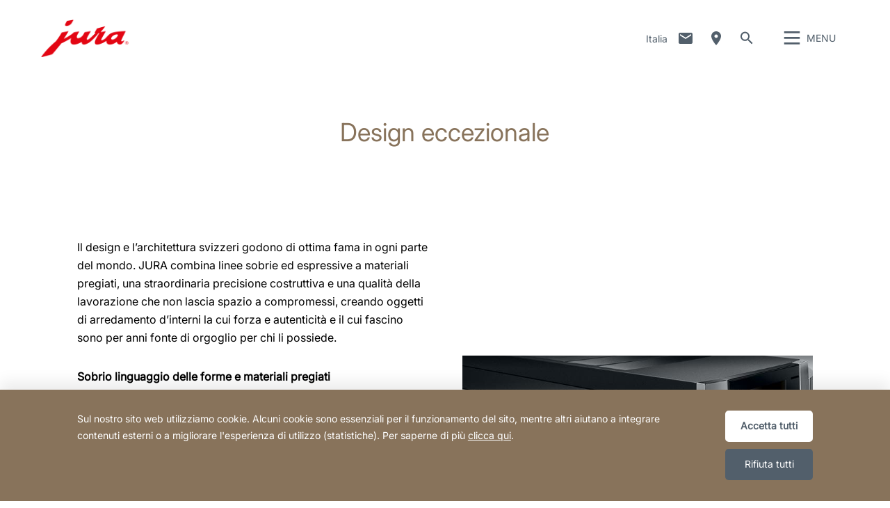

--- FILE ---
content_type: text/html; charset=utf-8
request_url: https://it.jura.com/it/purchasing-advice/weshalb-jura/hervorragendes-design
body_size: 149622
content:

<!--[if IE]><![endif]-->
<!doctype html>
<!--[if lte IE 7]>            <html lang="it" class="no-js ie lte-ie8 lte-ie7" prefix="og: http://ogp.me/ns#"><![endif]-->
<!--[if IE 8]>                <html lang="it" class="no-js ie lte-ie8 ie8" prefix="og: http://ogp.me/ns#">    <![endif]-->
<!--[if IE 9]>                <html lang="it" class="no-js ie ie9" prefix="og: http://ogp.me/ns#">            <![endif]-->
<!--[if (gt IE 9)|!(IE)]><!-->
<html lang="it" class="no-js" prefix="og: http://ogp.me/ns#">
<!--<![endif]-->
<head>
    <meta http-equiv="X-UA-Compatible" content="IE=edge">
    

<script>window.dataLayer = window.dataLayer || [];</script>
<link rel="stylesheet" type="text/css" href="https://media.jura.com/css/consentbannermodification.css">
<!-- Google Tag Manager -->
<script>(function(w,d,s,l,i){w[l]=w[l]||[];w[l].push({'gtm.start':
new Date().getTime(),event:'gtm.js'});var f=d.getElementsByTagName(s)[0],
j=d.createElement(s),dl=l!='dataLayer'?'&l='+l:'';j.async=true;j.src=
'https://www.googletagmanager.com/gtm.js?id='+i+dl;f.parentNode.insertBefore(j,f);
})(window,document,'script','dataLayer','GTM-WH8SKQT');</script>
<!-- End Google Tag Manager -->
    <title id="titTitle">JURA: Design eccezionale - JURA Italia</title>
    <meta charset="utf-8">
    <meta name="viewport" content="width=device-width, initial-scale=1">
    <meta property="og:site_name" content="JURA Italia" />
    <meta id="ctl01_metDescription" name="description" content="JURA: Design eccezionale"></meta>


<meta id="ctl01_metRobots" name="robots" content="index, follow"></meta>




<link rel="shortcut icon" href="/favicon.ico" type="image/x-icon" />

<link rel="apple-touch-icon" href="/apple-touch-icon.png" />
<link rel="apple-touch-icon" sizes="57x57" href="/apple-touch-icon-57x57.png" />
<link rel="apple-touch-icon" sizes="72x72" href="/apple-touch-icon-72x72.png" />
<link rel="apple-touch-icon" sizes="114x114" href="/apple-touch-icon-114x114.png" />
<link rel="apple-touch-icon" sizes="144x144" href="/apple-touch-icon-144x144.png" />
<link rel="apple-touch-icon" sizes="57x57" href="/apple-touch-icon-60x60.png" />
<link rel="apple-touch-icon" sizes="72x72" href="/apple-touch-icon-120x120.png" />
<link rel="apple-touch-icon" sizes="114x114" href="/apple-touch-icon-76x76.png" />
<link rel="apple-touch-icon" sizes="144x144" href="/apple-touch-icon-152x152.png" />

<meta name="msapplication-TileColor" content="#ffffff" />
<meta name="msapplication-square70x70logo" content="smalltile.png" />
<meta name="msapplication-square150x150logo" content="mediumtile.png" />
<meta name="msapplication-wide310x150logo" content="widetile.png" />
<meta name="msapplication-square310x310logo" content="largetile.png" />


    <meta id="ctl02_ogTitle" property="og:title" content="JURA: Design eccezionale - JURA Italia"></meta>
<meta id="ctl02_ogType" property="og:type" content="website"></meta>
<meta id="ctl02_ogUrl" property="og:url" content="https://it.jura.com/it/purchasing-advice/weshalb-jura/hervorragendes-design"></meta>
<meta id="ctl02_ogImage" property="og:image" content="https://it.jura.com/-/media/global/images/why-jura/stunning_design.jpg?mw=305&amp;hash=86BE1EA1798DAF482A9C1F016BCB3217"></meta>


<meta id="ctl02_ogDescription" property="og:description" content="JURA: Design eccezionale"></meta>

    <script>
        document.documentElement.className = document.documentElement.className.replace(/(^|\s)no-js(\s|$)/, '$1js$2');

        if (('ontouchstart' in window) || window.DocumentTouch && document instanceof DocumentTouch) {
            document.documentElement.className += ' touch';
        }
    </script>
    <link rel="stylesheet" href="/assets/css/main.min.css?v=63903468755">

    <link rel="preload" href="/assets/fonts/fonts.min.css" as="style" />
    <link type="text/css" rel="stylesheet" href="/assets/fonts/fonts.min.css">

    <script src="/assets/js/head.min.js?v=63903468755"></script>

    <script>
        window.dataLayer = window.dataLayer || [];
        var dataLayerEntry = {"jura":{"ip_address":"ede4709d21c0f8f9a65453658ab30fe53972a5e5d29bbea99b00621a9a9cfe0e","country_code":"IT","login_state":"0","site_language":"it","page_category":"Einkaufsberater","page_subcategory":""}};dataLayer.push(dataLayerEntry);
    </script>

    <script type="application/ld+json">
    {
      "@context" : "https://schema.org",
      "@type" : "WebSite",
      "name" : "JURA Italia",
      "url" : "https://it.jura.com/"
    }
    </script>
    

    
    

</head>

<body data-svgsprites-options='["/assets/media/svg/base.svg"]' >

    <form method="post" action="/it/purchasing-advice/weshalb-jura/hervorragendes-design" id="frmMain">
<div class="aspNetHidden">
<input type="hidden" name="__VIEWSTATE" id="__VIEWSTATE" value="ydLgwP/RGgQSBeBVMyDorQQ9FDE3CRygtlHtSkOYXu0zMg2AqnRv6nOvNOyB0uLGBpL6r1Q3f4h5EmJ6QnFDhZb/HNlLDrzfabLd96MdE+3+1dkC0PmwVQg6PAYatnB77WEGKw1Q9AO74UithsEPEfofi7MAFWxrCEvculdE2/XKFzJVxzNeOoJO01d0J3d9PJRCviBQIIhnTLMYv8VCKkurGIBWQaqTBKtDubWnYyToY/kYQQnVqZWYLyVOz90G91J2hvCFy/2dL7Z+Tcq4HBCPH7k+Vf1g8kUEffotQajPjZqBEcBCBOzV/zDGrUxkLA961T+mWxcugJlIbTUbslf1/vubQW8D6mmSRwzWYocF1r9dEbrISaIIM/mHXicit5k1iJxnK2158z0RWY1G6TtIFHsvs0F+q6JXQOzBoHqKD4tkjETrrRmU8C8E2YXGRpK/vgUEUvFypmSOBejfwHdSm4C2gGQIN6pZEAFKXYISJidOTbujfUEvxwF4aB8HTrfOXQpsqqZbrOwDqbQVoY581y1m9G0YQnJDov6Y9fnIe1AUjBFwFVQixqO+klrSfeTK6aVR7B84AcfQ9qhL9sox/fFzlHBH6XXykPslFYViFMRboqhH9yYn6GAo3wEvWJwDteLPe/nfAFo2GwYL69lB+oXmoLVuUcsrQKzd1salN7/Th3k1BEzbDPQ/plPUXlAe3jc3UJ0G/jDvRL8VbrBLLbP2a/rCCJELsGbDT9hRWuhQO6xLW59FoRfgHUhahQfY8g6Rdla6bPKUVYTdxveK5X/dcgbwqryjSIR6Sz0kxENC4JhfFJkBbSJ5UmWVH4SZ+HBlIsf9/NE6U3Ow+eZvO8XNDd9mU6i4tuTjQ7iFc4vDMP8hUD3pFaLVI/47YuwObcnYjKdIcBX1I5STdYpse+vy7ZR0rTqERPXlSr1rww+fFzoo1+R0PcAUtCvvnk7tcLR3JSLgwtznC8YcOoU3D2v8oNGrc/3nxwj7Hq7+ubyLRXCUp/zHu2lOsdsy8XfRhpmcQt6wA1NgiJzNSV+YYo6l6jtoS36Y5/qtIUxPxAatFnUmGrJstWwb+s+PU30u4nr9Sz6n7GN7OeCeC26uzzEOdA51Kcd7EJcGCIHgJsnb0HOPHpelXmUX30XsSoB3EaV+cL4A8xxP2iRUCGQ68gc6J0l5nPRSORxUMwEDKacxseUVLZUbR6cMeAI01/7MMK7XBJW5A2stdlDBVJV1+K7vwTli4gvIZH2gFF2ebh8C1wqAWUKvUt1iHqkpUHLvRhvNuGJtkvcUpjW9Ix2ISmqR2M2ETRilQYj/Sthi83KXA17TvuzNGdu6zmc/[base64]/[base64]/RqibYWqo0SqBK3nuW+XDWulxn2BIfLlmrKpnJ+vUgs45IbBGwLrL4UZmdP4gK9Nz2OORRCXEwx+DK30HdwtjjEwwdPAF6AOTtih1LcA6eQthsX0TX4aRBMAwUY/FFRIDMX2snciRqfeB4UeQjmMvxDJ3Dd8BSsk7zdspZMuIgsvu97zBhI7AZP935/wXKGSdmrSWxowq8qIK98Mdqoaf16OwkrbqnEjVrvPncV2t5OGlty85KlvrTqrNTVwWVL3DP7PVCwWmKU92YFrYzYFJO5ZkFPnq0lZNsR1/2kMjqJb86eWGuOKzsXT/BSJ4sNgD19FLRgR8rKI/YrT6MIoOYE/II+ng3Isq1IqcyTPf55La6uzC5+NrwHg6O75s+v1HkWISebtnlOJzv2gF3un5fkFHWJhDbFYGuW/RKDw69fn82wEr1w419LKZcyvhr/gXs7AxgydF5dLCqL9RdMnk3OQroZNIPWzN3u1VEPnBMefpywn5/WBtJtDyxfaLb2jWYGtqUasfEiI2kT9J/s1zfE1y8nfbwX2KyhhLD5f8EYYsn7S3/MF/ZuFKDfkY9Px0+EtM0O+K0o01IEe4sueS5LuHNSYH/gubEjzkHYKqixwZUdLs39YFZ28RonPVpKS6+zZU4PjJx5+AwSLMq9Zi/sz2vzOtSJQQUB6UCRrqB6tPvkkWg6mNqb6gqmw06C6Dx8SukTL4iRKGnBUMMH/+91tmL7TNOc8vMJqu8PPoS3FygN6p8c/5ReCtcPoLdcGIMr3xgIITvYocdlpelXgoC2JesQzsgmGp1l64K5WqLa/wgBtq5fco8Cf4Eye/tA+6RcSf6Y/[base64]/wBH7XGmtAtpkP/sLjlmsvQuPeVeTHr7xCLZ0H/2a8tb9CPmV74DXC6FCCk/ViEw0iUVGSCc+tmHWn9d9vYbpl4JbHQ9yQUnQciWqLFYHFMHgr2HL8rplqlbRYeKQ3axqbkNhCE8DBiV/CtkvukQo4SgDYvMIsftdN+kIZQvZn5Qa/[base64]/eLpOMzrpfpNgjOadwZHfVN1js6uTfPJz1UoEv9Q208B6/E7edrKAglEi70NlPIOaSw4HXzqBDCv9b+7Cr3gNm2iThN+b9v0zhmkfdWBsfvi3OWId6JsL8XiE4JkvZFcHH1QK7t9MPOqhkqG9cpkNH9mGC5lPd3Rh2WGv6VNiecd8d3DfP37+JH4zyx9/c/55nUsgU/f9cS2xlJQU/cweZi/d4tYTq6XjSVyf4zeVj2r0siMLTcCurJev1tv95TErXfcINvn6ufhebs4d1TB/BtcosNdrY35ioBkoMAk1E0XL7yoNv6CShLm9qBCV8YxaCD8CNIygKcWIKYNEAeCqFZsZLoUMEHCBpqonc0fnmIy/1MjGnvNI5UFMC1bIydhzfvnUo4XOyDq85LFBtkvD9nSD02pgDydH5dNFKnqLczavwq0e30RanDIc9nPcMf6KwSI+7h5cktcA0JYLeZlbSO5ksanhGdOfVDKG+yfUp1FYj2ey39JqohJkbt+v1qtLswBcmjVmXTcj/OGoIXYp8bNiqr8qvptfI9rDYJjrB/LQp17Utya+R25FguOVTwGnpXidVi91IfHZ2LRIWnjZYawcd41N/VfVN0bmskeVuXAOpJGN8/fgHXyKM/98ikmI3JJ6ZfyKyEChVFDgZxGevCLe/EmNgSek13UntlF18gZHW85wLz2mMHQBPxr/[base64]/MFItSU04eGz6SVB0xG/hiElZkcAPnD0vXRhl3hl9ZtrNB1HE8FS/RTD6TLwDXvgTH1rVTCEBgRSRnZKE2QkkNXN8LQqlOLrt+/oNSbwIzwGl+Ql4V5g2jlqDwbv1zxsWHtHMMp/fzdCyjL02iF3hDnMNg8wuVRC9RnCXt4z8cTuhLGA9dc/c26slm0xVVb9RGdwcQEtAyWd3+dkUObkqloPGc0n86MnXH+BU0BsGimce2Z7fjr8A65k/SB7+sMIsmoOQvK80NCFSAuBaeV65AIyATwiU/cJScemC/6C0hk1Ky3CDcNFlEtghaufv1YLrYZW5f+HW5es1faNmbuA8U/a7rDjz7GHx3jutYBhI5bkAQv5Ls0MGbEyfJvQDg7Gg2Keq7a5jwY9vc0Sw/wHSdE4Bzy99OmX8+yGjhNijpP6fNdVfaDYFD0D9nFufQnI5siCRJQQnjIGEGJWES2FRSMFWD/6XjQcLvB5QC52h69PWWFjU+nIcfwXfCNY+nOsQrXGb27l987VLtdHcs4sQSI2lVS/wxcEDom5UbhT2a5HhRdWeD//HWpMusa7CgX8+l8qxplLkcKANqSeGoPAXSM+9we+MgZqgcyExx2cZWOfV+0ACodV+peCnnUzFDjj3HiZyNa2HyjHbQCP60HFKft+JH+oiOp38XjrhZvSZzwg/XEtjt/bWcCxuIocX6e3vSNZnH9hXcfG+hifT3hNrPzBcm9xrhvv9JP8x9X58cL7ZOEIHXe1mMjUQ0Hsw1XzdEWc1g3nYLCtAzZ4va4AtZFWqS/yZROEh7Ts30lRKtfiH+d/BW8B9j1ZG4LbD3REadzusJDpv4BUcvSLvBnXkrY7JoHOl2qPaBAl21zaDHTonf5KHiwd6uOFihcWnJuapmRp1wZYTdxW+Fq9pCrDnXUgF5BQJxmRbd/6ff3W9uKWtPtxKOLBwPq8Tx+DL7/PDwRUWxEpg6qV5fEvf4+ZgQaASOEBx/3LKTF7LWRMbWpveh06PypiKZxyJy2VKV0Po2Uf5V1AAF60JV6ezUH2ocyPhjw0ll0Le9c6XFV9j8U/w8pluRVPG7FoaVLcytdiRGv0KcIfkKL19O6T0iTXMighso7lKabcVzo5PaQvl7CjFD4m8JaxffU9HVTI/ZBaHiQ4iFujeZaEQN7xgkIxGYoK3lAdubLv9mWPnq5Gbw25D16GsOyRjbv58ELY9xMrglr/OtDKtSam5U2OfRMvJTrs20J+rteHeXY9QVnmVUCG0YQ91TENCNL13YzXAyb/vEVZh9LSUwSFe2BrjYfoHyvS/IU68hUlyQKA8Fz69v7xelEMUfpxSBvvvC4kOLDP3KruqydksPXqWqgZeTatrhGfXZzJq1OWfsIrxaAU9W7wo+X766Vor6PWunSdGP0sm6tapl/VzzLguLSpcaL+ypdH9Xk+oPCFDRVaa68zNSVTm6k9vjPt6owy71PJlktZU9Soe6QXO+2MN3cdI+Wg4HA4zLrap+epJ/cyG9qeEnXkKuTFTFWB7sCRD7U4/EYFM9aTGIB/Pi2V2534Mk+/9LTqlqeHEqh1e5rq9Sjl+qv3t/mqKc9B1WWIhcAIBzMEJbuteoLM0EvaeYfD7UoX/DarGqrKYfYKknNpB2o2hYhkgk6VL/IurOIxJoU/9YF9rfkoUyswCGedkZ98URtRayLNWGilmLd4uRvN4RjmHAu8hZGdLaNsAl/SOEs2FP6cFeCaHqP+qmWEioW7MSa6/jzTSgQ0iA1wCaNgkJRmEXZsBGk1SQ2IxIctJGDFo2wUMk0Kw1dSULJfRtnFnL0gp8pSXHjDNawth1GsGJPZywPDHFPd30zz5ebzpP6inZlSacX2FjvCEUWrD/SorYsyA+54o6w69r8lzy4kIdJ9r7MlW3ypA+VXKHf6OT6lgDQjwfDbyWJE0D2d5LL+cZ3/mwM+AlsgUoqE9BQZj5bKVBoEnoGgJNZdE3l8gOjhiP6t4J2fuLU1UfNq24w3QNdY5igCoMY2tph8GKFPqbLQCsDtQExcckLy8svItPQy3vMGd8Qfa3resoZ4JFE4InHJ5qj2QIPywFAoTTjZW7gY7koj5nJRNvcQZ4MHpVEEZ2rgpnVtXieU/ptkSPXZoic6rGeCu8NNfO1fR62UkQARi+bWOKC3QnWW+7mAIbOVVbNFfE7f6Mwv149cAJ4dsyEcKTu6GR7IN4pZFay9NEK3U3uBdCJx2UmN/7ffRYXd/0Ry5udwhmwG5VJpINKwVLzBCghlOYX6ElzJD84HXQwS9TP85ShYSyz2aBLy4lggYPcvibBguHZ0lthxw5YNMI8He4H5ITx5vygeiXvnPB2KV1Xr+st0OtZ8ozfM5BkB8Ddwz9OTkLtrZLz04RY4Yco8lj2WD/aVnP3lYaciReT2SGbT+uCnEc91kw3tOYek8Z5Ge3rI4tfmyzrDyTJpq29lY2t3lsFEPYaj2dkPAMdK06vuNSE8X4Iz5o+Yu664aqjSHWVeHYe9ZOmEloAJcbiz7dT59cUWxDUTb6QsyERr3wYDqb4PCnO+rZOMkEq3WDWbiWr16DuII2OeehrIbinXZALOlry/nkt/N9MjDA0xVGNWbM53I8m7Ww9fMT0G/wEW0ahZFX3coTlNnHAIaX+c+QS6EnsEMIFyQ04/DjCz7FgveiybE62ERbQ4CFppW4j8bAvkrQ8PeRsPChX0HAPUwOLec6bSAo1nveza+vnUxnwb9glBd76dG78fCSxLuIVNoksQXeihvYDtwPTN56+hUOpYVJMxtzVuvY2YFa8y5ZG1is1+/[base64]/K/1SCxG/K4Zhf1l7d8T/khHyljLA7wOhhYG2SAPMI84+G4Kuiy0O4LsXER5gwhiDANUDwdCv7E4yrFEy9Rf/HfqV/4CLi97ey7aTvptB3aGm2TsdL0npD/4nFT4cUTlG50VWY2tPpsN/oqsaveLGWxzRnDmEgFa1FXVqTy1VuthKtW5jPL22M6n9JMZZqp5xG8AGhfNmFqACBUf/BI3WBBij+6sH62rJiJrrbbP6qCS8YTtQVOX+hRNM9ZW9zQ3zrLwtmmMJa7HF3dkWCexJyCAKOQkCHfPlRpKYYOQOArKIaezzfQu7bEGe3MNf253c5zk5W/2AclCdRwF391fs+Vbarsku1Pn0VDEiU2YhMknthzwf/yjr5xHbyZsAfEod1XedsHefngoqofG0fXYuNew/fwlHjH1T0mu3nbUnM79OvSLLcobGiF7bzwzhUvNLds+25g40tDsyg6pbu5pBCsb1LJbT0hRRx51gEeV5u1eAWPRZFQxsSffk4QO+wCmbXXfkcoEuUfOD0g4pbnEeXXBVviduV5zI+l/+anL/YG1bdB4602sqDvs4fGAeSmOKruYVB4SV0aKtnFu6b7lXoAua0htEMR6GbFnYyEJGnflNDoDxag8YzDFJHqsl9gGbfaL6UqXbgbnsxp/zOLk+X5aVf456Tag1mSusafOzD9nf3PGAY10sCXaZETntJTOAvYU+AEMXBXvUU6siQEq7YlRiMiKwzzgCYi/vDbV+wRZJ/T8hda4PK7AcZ3MedjeBDL2wDvb+N52O87Z3axMWDOcI/1OZehsS1ug7Nd0kK9KTyLaMRjrd7xrxh0fYCrOwyB5Op6UbpIRCtKFKRyFxxB/G9jV+j2p1DYinSXXhGl+4/ULYwM4CesXDERUxHM5WxoD+U46UWnOVAbHce0xnZ6JCjba7WgE0EJSHxh5zMV8vNuuQyetoizxK/0G9yFkaHmUv5yqEuNk04ELxTGgllmSbLIyhgI0DHBhIbyuNUl8FBC1380odn0sHYVywWrrUlUkJr9/2Ekmx5rngbx2phztUF/bKRAd0W9N7UWWRvs1J1ZgLD4egbMwF+VVhcb8tzMxXqgJ7jYYkFYfkE694DLu19nkEJ+dRb5XwEOyWDXLcrV+v9CF98i5IlySM6VMmhyYnus4ZZZXRsDm9tEywXQZYUrIx2TfhwRKKf0y71ZDDUWOhSnTISHKUrCGIRbsEXs62YQoAXHlIiReKY1IKC/329AjIH9U14Y9qD7xoojtwZTr77KI/9tiBJk9258SXuiApnkXf9gWvh5Jv6aG6DfwACKB2ffZFOXwh+8tpBaPTpz2ljcdV5Dmpq/YKJ1vnNcQvyu111kOJ74fic2RSOtco/rEkmaRQLseSSXMpxNdjcB+eNear2UMNHL1gHPvA8TWIwS1fHkvHvJaQR921b/L13sB/bcBOq6HPiiQ7HEL4P83n5OgcXef+HH7c3VzuWz/QL01XwTAi56WnqNOLMI9+lLylLlS9M+TIUnv6w/[base64]/eYaFpxGst9GlmCK35NmBUciW0bwZv/ws51YY/BLR3KSS86IhE2/vCy+e9LIXpMuW8ImGigr95yXMFBmVXptUVSp4VhLSsHhwMniskaGdo/uQoHVNls1AHjPmNTrtOxsruuoJOHdrxJmJ9l2WBT/ozwA66y+PhJLUxA9LOHlS7Q1LifaOjZKNYcMiFm02lFOEa++Gw2b0IFNRsL+MpXMH5P3n4vUXthYOixsQLgQmzHvyFhOO/J8ViXcFUuIFbQ2pIJJ+Q9gSMnZv3GlghYV/HZk44er2djAyG1eCPMBYAO17xJYORp0fSrRGztCaOYzP7+q+Wa2jXmc3/YEECxmLFfWr3sH2kP+af4OSKPAotxoO7QXSVMr+iBykxzQD2YqChNz6npj84H/XKbJbYYxd6mJVrpuPLBZEhTCWqXicOr2sxtDZoELvsObr9oY8Ry/2b1/p1ddHCAveJ3ZFwB4rQeRfLtOXi+SQIbKPiyu3HHS1lG/J7by+WZ/xJjdzRmy9fY6mFBf3eODakth/FoDVSxAy/3Db4RDtZPW6RDr5ATWZD2YYXu9oJR3sBZpMBcekMiGYTTeYgSL/OUOI+JrQ308UQW0X+Qot90NvzV2qYtqdA7vA4o0npYHmgQuZs9HCF5xSPjpbDOZ5WwPuyHOZ3Fjhw191IQmFX2ti4Bk75aZJM+l8ekpqX5EfxhwV8maLaIOr+fpfHe6Z2pRi9cTycy28km6BI6zcYWSV1RB5az1RVIGjTKon+cbzGSpSC61SJ/eZNEZfHPWMifD0jMkydxqZedwf0TnbMcOluhFQ5WRWhElZ24kv9+cGoJoJieV9kt7Jfi7rDIQF88yx+nBRKktq8zrb+n5C6BD0CEklVhARkNATLerbo3cXSYmizt5Um0JixXSPnarKmTQqRwPvJgkOKIyV/[base64]/VniIeENB3vsHbWC9mkOGbVk406o5LjOkcaT3dg0hsUNv891PoLtdVnIpvIDzjgMd8/epT01WosgbGP0T1JGowocV9UMepYEK9vpexw18hABQMGWWbaJFI4ME3YccBTWJCUF3WovDguUSMXINOVNCNtyBGd3tVC7m+9kj4lp7Dgx2rvB0eo80KRxDI7UCDFquvsgT994rrbc9zNs+omnLnwaRy/6tGcarJYnlbIyC529vLHawY5IFOgC2BmpS+VvdNGAsYWQuftsLaPq5hJDsBL7MBGJBjOF5AACB8Jz96Beyq4HOWFQtUOCbBdp3fVcm+7/yWQkSFDZbpXOH4q+oji4CSEG+saw14aI+XtstYZ45GdU7iMm/MXBPeuCaQQyJYvYHew47593xAjF/Y75RJxdEcx3eLcAdJyJ2bC9UmGecUNClPMzfw+tlbM9oHSem9CtI2WUuvQGt+3pfU3tTZCClYNcKi6NEgV5Jk1lMEIedmFM7c7IVo0D8n5aAZK5oje7JvwCRyFeR52titYbNZCNx+MxBG2lDjpdl93+Tplm5VPc5vOsXFCcWExKj4323nNu+DAOlt84R9/3VOUWQLwd74xOhj9bKpwV++vsGT5p58jfLIjI8VeviX1LwTmkv1DPDfDd/1i74ea5Vc10ogn308qZiEYI2RITrR/77juWzuLfHuyF5473OIjMlJd8Rt4c/9JReSJW1Kc3PRlqoHlYVgtjnN2/+UyOh9Gwhhk56zOVPasxKObN5mb+EAKtA1ijbM4MBPqk7nrg/skfNEf4hbWyig0rqKwBRpbjoQ2GAYe1DiCr1nxMIrQ10sVT4FNzxUL3DeebnPd2/P1fksw8ahCrIE+KJSE/hhUx1HJVuKioWv/1HD/JRsCi0pJGEVdhDkdoETJGvnh3GXfuznfam5ENJNR2obKx1cQNuGBq2NayVJV/Dk6mXdZ2JiB3543btzSLT/whWl8ATcV6lKQcPiKeRjZtXPwJnkdytn2L+35sM/pi9cPWIx/dcPQRNt608jIig6iGAMsFSFdzCrr67oXNoC93AU8OPSw4EJw7qDdWy7lSCnMNcjiapW7jk1MGQ6XIjt3Slak8VPbQ1Ni3BWQUwP2yfp8Dv+fM9Wz9LIzVqTTSremrwI/vrk+xIR5je7iUTL8V0+DDqgvBWm9K8HmNYokq4=" />
</div>

<div class="aspNetHidden">

	<input type="hidden" name="__VIEWSTATEGENERATOR" id="__VIEWSTATEGENERATOR" value="5143E20A" />
	<input type="hidden" name="__EVENTVALIDATION" id="__EVENTVALIDATION" value="h5n//us11dAxke4eq2MbjtsaH6nyWrEIAxDet02Ho/A7bzimuNcm1zQPpgCQ2sxIguA1nDLi+OLbdagouoxjlXhmCnGGy+qToUeWlbS+VBYc76yKQryiDGt1s6JnYj0WTy2nHyRdX1xEAJrC6ZenUzLOEM0=" />
</div>
        
        <div class="role-assistive" id="top-of-site-pixel-anchor">
            <a href="#access-content">
                Passare al contenuto</a>
            <a href="#access-search">
                Passare alla ricerca</a>
        </div>

        <div class="page-wrapper">

            

<div class="page-header" role="banner">
    <div class="header-inner">
        <a id="ctl05_hplLogo" title="Home" class="logo" href="/it/"><img src="/-/media/global/images/logo/logo.png?h=118&amp;iar=0&amp;w=276&amp;hash=FF5732051D718D4C9471A7B583481FBD" alt="Logo" width="276" height="118" /></a>
        

        <div id="ctl05_divNavMetaNavigation" class="navs mod_metanavigation" data-init="metanavigation" data-metanavigation-options="{&quot;juraworld&quot;:false}">
            <h3 class="role-assistive">
                Cambiare paese
            </h3>

            

<div class="item countries" data-init="expandable">
    <a class="mod_link var_icon trigger" data-init="lightbox" data-lightbox-options='{"fullscreen": true}' data-lightbox-options='{"width": "100%", "height": "100%", "autoSize": false}'
        role="button" tabindex="0" href="#countrieslist">
        Italia
    </a>

    
            <div class="content" id="countrieslist">
                <a class="logo" href="/">
                    <img src="/-/media/global/images/logo/logo.png?h=118&amp;iar=0&amp;w=276&amp;hash=FF5732051D718D4C9471A7B583481FBD" alt="Logo" width="276" height="118" />
                </a>
                <h1 class="countries_title">JURA nella sua regione</h1>
                <div class="inner nav nav-country">
                    <ul data-init="diagonalmenu" data-metanavigation="countries" data-diagonalmenu-options='{"delay":500,"domSelectors":{"item":"&gt;li" },"stateClasses":{"hovered":"state-inpath"}}'>
        
            <li id="ctl05_ctl00_repContinents_liContinent_0" class="state-inpath">
                <span id="ctl05_ctl00_repContinents_lblContinent_0" class="continent" data-metanavigation="continent" role="button" tabindex="0">Europe</span>
                

                <div id="ctl05_ctl00_repContinents_pnlCountries_0" class="countries">
	
                    <ul class="multicolumn">
                        
                                <li id="ctl05_ctl00_repContinents_repCountries_0_liCountry_0">
                                    
                                    <a id="ctl05_ctl00_repContinents_repCountries_0_hplCountry_0" title="België" data-metanavigation="country" href="https://be.jura.com/nl/">België</a>
                                </li>
                            
                                <li id="ctl05_ctl00_repContinents_repCountries_0_liCountry_1">
                                    
                                    <a id="ctl05_ctl00_repContinents_repCountries_0_hplCountry_1" title="Bulgaria" data-metanavigation="country" href="https://bg.jura.com/en/">Bulgaria</a>
                                </li>
                            
                                
                            
                                <li id="ctl05_ctl00_repContinents_repCountries_0_liCountry_3">
                                    
                                    <a id="ctl05_ctl00_repContinents_repCountries_0_hplCountry_3" title="Croatia" data-metanavigation="country" href="https://hr.jura.com/hr-HR/">Croatia</a>
                                </li>
                            
                                <li id="ctl05_ctl00_repContinents_repCountries_0_liCountry_4">
                                    
                                    <a id="ctl05_ctl00_repContinents_repCountries_0_hplCountry_4" title="Cyprus" data-metanavigation="country" href="https://gr.jura.com/el/">Cyprus</a>
                                </li>
                            
                                <li id="ctl05_ctl00_repContinents_repCountries_0_liCountry_5">
                                    
                                    <a id="ctl05_ctl00_repContinents_repCountries_0_hplCountry_5" title="Česká republika" data-metanavigation="country" href="https://cz.jura.com/cs/">Česká republika</a>
                                </li>
                            
                                <li id="ctl05_ctl00_repContinents_repCountries_0_liCountry_6">
                                    
                                    <a id="ctl05_ctl00_repContinents_repCountries_0_hplCountry_6" title="Danmark" data-metanavigation="country" href="https://dk.jura.com/da/">Danmark</a>
                                </li>
                            
                                <li id="ctl05_ctl00_repContinents_repCountries_0_liCountry_7">
                                    
                                    <a id="ctl05_ctl00_repContinents_repCountries_0_hplCountry_7" title="Deutschland" data-metanavigation="country" href="https://de.jura.com/de/">Deutschland</a>
                                </li>
                            
                                <li id="ctl05_ctl00_repContinents_repCountries_0_liCountry_8">
                                    
                                    <a id="ctl05_ctl00_repContinents_repCountries_0_hplCountry_8" title="Deutschland Gastro" data-metanavigation="country" href="https://www.juragastroworld.de/de/">Deutschland Gastro</a>
                                </li>
                            
                                <li id="ctl05_ctl00_repContinents_repCountries_0_liCountry_9">
                                    
                                    <a id="ctl05_ctl00_repContinents_repCountries_0_hplCountry_9" title="Eesti" data-metanavigation="country" href="https://ee.jura.com/et/">Eesti</a>
                                </li>
                            
                                <li id="ctl05_ctl00_repContinents_repCountries_0_liCountry_10">
                                    
                                    <a id="ctl05_ctl00_repContinents_repCountries_0_hplCountry_10" title="España" data-metanavigation="country" href="https://es.jura.com/es/">España</a>
                                </li>
                            
                                <li id="ctl05_ctl00_repContinents_repCountries_0_liCountry_11">
                                    
                                    <a id="ctl05_ctl00_repContinents_repCountries_0_hplCountry_11" title="France" data-metanavigation="country" href="https://fr.jura.com/fr/">France</a>
                                </li>
                            
                                <li id="ctl05_ctl00_repContinents_repCountries_0_liCountry_12">
                                    
                                    <a id="ctl05_ctl00_repContinents_repCountries_0_hplCountry_12" title="Greece" data-metanavigation="country" href="https://gr.jura.com/el/">Greece</a>
                                </li>
                            
                                <li id="ctl05_ctl00_repContinents_repCountries_0_liCountry_13">
                                    
                                    <a id="ctl05_ctl00_repContinents_repCountries_0_hplCountry_13" title="Hungary" data-metanavigation="country" href="https://hu.jura.com/hu-HU/">Hungary</a>
                                </li>
                            
                                <li id="ctl05_ctl00_repContinents_repCountries_0_liCountry_14">
                                    
                                    <a id="ctl05_ctl00_repContinents_repCountries_0_hplCountry_14" title="Îsland" data-metanavigation="country" href="https://is.jura.com/en/">Îsland</a>
                                </li>
                            
                                <li id="ctl05_ctl00_repContinents_repCountries_0_liCountry_15">
                                    
                                    <a id="ctl05_ctl00_repContinents_repCountries_0_hplCountry_15" title="Ireland" data-metanavigation="country" href="https://ie.jura.com/en/">Ireland</a>
                                </li>
                            
                                <li id="ctl05_ctl00_repContinents_repCountries_0_liCountry_16">
                                    
                                    <a id="ctl05_ctl00_repContinents_repCountries_0_hplCountry_16" title="ישראל / Israel" data-metanavigation="country" href="https://www.jura.co.il/">ישראל / Israel</a>
                                </li>
                            
                                <li id="ctl05_ctl00_repContinents_repCountries_0_liCountry_17" class="state-active">
                                    <span id="ctl05_ctl00_repContinents_repCountries_0_lblCountry_17" data-metanavigation="country">Italia</span>
                                    
                                </li>
                            
                                <li id="ctl05_ctl00_repContinents_repCountries_0_liCountry_18">
                                    
                                    <a id="ctl05_ctl00_repContinents_repCountries_0_hplCountry_18" title="Latvija" data-metanavigation="country" href="https://lv.jura.com/lv/">Latvija</a>
                                </li>
                            
                                <li id="ctl05_ctl00_repContinents_repCountries_0_liCountry_19">
                                    
                                    <a id="ctl05_ctl00_repContinents_repCountries_0_hplCountry_19" title="Lietuva" data-metanavigation="country" href="https://lt.jura.com/lt/">Lietuva</a>
                                </li>
                            
                                <li id="ctl05_ctl00_repContinents_repCountries_0_liCountry_20">
                                    
                                    <a id="ctl05_ctl00_repContinents_repCountries_0_hplCountry_20" title="Luxembourg" data-metanavigation="country" href="https://lu.jura.com/fr/">Luxembourg</a>
                                </li>
                            
                                <li id="ctl05_ctl00_repContinents_repCountries_0_liCountry_21">
                                    
                                    <a id="ctl05_ctl00_repContinents_repCountries_0_hplCountry_21" title="Netherlands" data-metanavigation="country" href="https://nl.jura.com/nl/">Netherlands</a>
                                </li>
                            
                                <li id="ctl05_ctl00_repContinents_repCountries_0_liCountry_22">
                                    
                                    <a id="ctl05_ctl00_repContinents_repCountries_0_hplCountry_22" title="Norge" data-metanavigation="country" href="https://no.jura.com/nn/">Norge</a>
                                </li>
                            
                                <li id="ctl05_ctl00_repContinents_repCountries_0_liCountry_23">
                                    
                                    <a id="ctl05_ctl00_repContinents_repCountries_0_hplCountry_23" title="Österreich" data-metanavigation="country" href="https://at.jura.com/de/">Österreich</a>
                                </li>
                            
                                <li id="ctl05_ctl00_repContinents_repCountries_0_liCountry_24">
                                    
                                    <a id="ctl05_ctl00_repContinents_repCountries_0_hplCountry_24" title="Polska" data-metanavigation="country" href="https://pl.jura.com/pl/">Polska</a>
                                </li>
                            
                                <li id="ctl05_ctl00_repContinents_repCountries_0_liCountry_25">
                                    
                                    <a id="ctl05_ctl00_repContinents_repCountries_0_hplCountry_25" title="Portugal" data-metanavigation="country" href="https://pt.jura.com/pt/">Portugal</a>
                                </li>
                            
                                <li id="ctl05_ctl00_repContinents_repCountries_0_liCountry_26">
                                    
                                    <a id="ctl05_ctl00_repContinents_repCountries_0_hplCountry_26" title="Россия / Russia" data-metanavigation="country" href="https://ru.jura.com/ru/">Россия / Russia</a>
                                </li>
                            
                                <li id="ctl05_ctl00_repContinents_repCountries_0_liCountry_27">
                                    
                                    <a id="ctl05_ctl00_repContinents_repCountries_0_hplCountry_27" title="România" data-metanavigation="country" href="https://ro.jura.com/ro/">România</a>
                                </li>
                            
                                <li id="ctl05_ctl00_repContinents_repCountries_0_liCountry_28">
                                    
                                    <a id="ctl05_ctl00_repContinents_repCountries_0_hplCountry_28" title="Schweiz" data-metanavigation="country" href="https://ch.jura.com/de/">Schweiz</a>
                                </li>
                            
                                <li id="ctl05_ctl00_repContinents_repCountries_0_liCountry_29">
                                    
                                    <a id="ctl05_ctl00_repContinents_repCountries_0_hplCountry_29" title="Slovenija" data-metanavigation="country" href="https://sl.jura.com/sl/">Slovenija</a>
                                </li>
                            
                                <li id="ctl05_ctl00_repContinents_repCountries_0_liCountry_30">
                                    
                                    <a id="ctl05_ctl00_repContinents_repCountries_0_hplCountry_30" title="Slovensko" data-metanavigation="country" href="https://sk.jura.com/sk/">Slovensko</a>
                                </li>
                            
                                <li id="ctl05_ctl00_repContinents_repCountries_0_liCountry_31">
                                    
                                    <a id="ctl05_ctl00_repContinents_repCountries_0_hplCountry_31" title="Suomi" data-metanavigation="country" href="https://fi.jura.com/fi/">Suomi</a>
                                </li>
                            
                                <li id="ctl05_ctl00_repContinents_repCountries_0_liCountry_32">
                                    
                                    <a id="ctl05_ctl00_repContinents_repCountries_0_hplCountry_32" title="Sverige" data-metanavigation="country" href="https://se.jura.com/sv/">Sverige</a>
                                </li>
                            
                                <li id="ctl05_ctl00_repContinents_repCountries_0_liCountry_33">
                                    
                                    <a id="ctl05_ctl00_repContinents_repCountries_0_hplCountry_33" title="Türkiye" data-metanavigation="country" href="https://tr.jura.com/tr/">Türkiye</a>
                                </li>
                            
                                <li id="ctl05_ctl00_repContinents_repCountries_0_liCountry_34">
                                    
                                    <a id="ctl05_ctl00_repContinents_repCountries_0_hplCountry_34" title="United Kingdom" data-metanavigation="country" href="https://uk.jura.com/en/">United Kingdom</a>
                                </li>
                            
                                <li id="ctl05_ctl00_repContinents_repCountries_0_liCountry_35">
                                    
                                    <a id="ctl05_ctl00_repContinents_repCountries_0_hplCountry_35" title="Україна / Ukraine" data-metanavigation="country" href="https://ua.jura.com/uk/">Україна / Ukraine</a>
                                </li>
                            
                    </ul>
                
</div>
            </li>
        
            <li id="ctl05_ctl00_repContinents_liContinent_1">
                <span id="ctl05_ctl00_repContinents_lblContinent_1" class="continent" data-metanavigation="continent" role="button" tabindex="0">America</span>
                

                <div id="ctl05_ctl00_repContinents_pnlCountries_1" class="countries">
	
                    <ul class="multicolumn">
                        
                                <li id="ctl05_ctl00_repContinents_repCountries_1_liCountry_0">
                                    
                                    <a id="ctl05_ctl00_repContinents_repCountries_1_hplCountry_0" title="Brasil" data-metanavigation="country" href="https://br-pro.jura.com/pt/">Brasil</a>
                                </li>
                            
                                
                            
                                <li id="ctl05_ctl00_repContinents_repCountries_1_liCountry_2">
                                    
                                    <a id="ctl05_ctl00_repContinents_repCountries_1_hplCountry_2" title="Canada" data-metanavigation="country" href="https://ca.jura.com/en/" target="|Custom">Canada</a>
                                </li>
                            
                                <li id="ctl05_ctl00_repContinents_repCountries_1_liCountry_3">
                                    
                                    <a id="ctl05_ctl00_repContinents_repCountries_1_hplCountry_3" title="Colombia" data-metanavigation="country" href="https://co.jura.com/es/">Colombia</a>
                                </li>
                            
                                <li id="ctl05_ctl00_repContinents_repCountries_1_liCountry_4">
                                    
                                    <a id="ctl05_ctl00_repContinents_repCountries_1_hplCountry_4" title="Costa Rica" data-metanavigation="country" href="https://cr.jura.com/es/">Costa Rica</a>
                                </li>
                            
                                <li id="ctl05_ctl00_repContinents_repCountries_1_liCountry_5">
                                    
                                    <a id="ctl05_ctl00_repContinents_repCountries_1_hplCountry_5" title="Guatemala" data-metanavigation="country" href="https://gt.jura.com/es/">Guatemala</a>
                                </li>
                            
                                <li id="ctl05_ctl00_repContinents_repCountries_1_liCountry_6">
                                    
                                    <a id="ctl05_ctl00_repContinents_repCountries_1_hplCountry_6" title="Mexico" data-metanavigation="country" href="https://mx.jura.com/es/">Mexico</a>
                                </li>
                            
                                <li id="ctl05_ctl00_repContinents_repCountries_1_liCountry_7">
                                    
                                    <a id="ctl05_ctl00_repContinents_repCountries_1_hplCountry_7" title="Panamá" data-metanavigation="country" href="https://pa.jura.com/es/">Panamá</a>
                                </li>
                            
                                <li id="ctl05_ctl00_repContinents_repCountries_1_liCountry_8">
                                    
                                    <a id="ctl05_ctl00_repContinents_repCountries_1_hplCountry_8" title="Perú" data-metanavigation="country" href="https://pe.jura.com/es/">Perú</a>
                                </li>
                            
                                
                            
                                <li id="ctl05_ctl00_repContinents_repCountries_1_liCountry_10">
                                    
                                    <a id="ctl05_ctl00_repContinents_repCountries_1_hplCountry_10" title="USA" data-metanavigation="country" href="https://us.jura.com/en/">USA</a>
                                </li>
                            
                                <li id="ctl05_ctl00_repContinents_repCountries_1_liCountry_11">
                                    
                                    <a id="ctl05_ctl00_repContinents_repCountries_1_hplCountry_11" title="Venezuela" data-metanavigation="country" href="https://ve.jura.com/es/">Venezuela</a>
                                </li>
                            
                    </ul>
                
</div>
            </li>
        
            <li id="ctl05_ctl00_repContinents_liContinent_2">
                <span id="ctl05_ctl00_repContinents_lblContinent_2" class="continent" data-metanavigation="continent" role="button" tabindex="0">Asia</span>
                

                <div id="ctl05_ctl00_repContinents_pnlCountries_2" class="countries">
	
                    <ul class="multicolumn">
                        
                                <li id="ctl05_ctl00_repContinents_repCountries_2_liCountry_0">
                                    
                                    <a id="ctl05_ctl00_repContinents_repCountries_2_hplCountry_0" title="Brunei" data-metanavigation="country" href="https://sg.jura.com/en/">Brunei</a>
                                </li>
                            
                                <li id="ctl05_ctl00_repContinents_repCountries_2_liCountry_1">
                                    
                                    <a id="ctl05_ctl00_repContinents_repCountries_2_hplCountry_1" title="Cambodia" data-metanavigation="country" href="https://sg.jura.com/en/">Cambodia</a>
                                </li>
                            
                                <li id="ctl05_ctl00_repContinents_repCountries_2_liCountry_2">
                                    
                                    <a id="ctl05_ctl00_repContinents_repCountries_2_hplCountry_2" title="中国 / China" data-metanavigation="country" href="https://jura.cn/zh">中国 / China</a>
                                </li>
                            
                                <li id="ctl05_ctl00_repContinents_repCountries_2_liCountry_3">
                                    
                                    <a id="ctl05_ctl00_repContinents_repCountries_2_hplCountry_3" title="中国 / China PRO" data-metanavigation="country" href="https://cn-pro.jura.com/zh/">中国 / China PRO</a>
                                </li>
                            
                                <li id="ctl05_ctl00_repContinents_repCountries_2_liCountry_4">
                                    
                                    <a id="ctl05_ctl00_repContinents_repCountries_2_hplCountry_4" title="Hong Kong" data-metanavigation="country" href="https://hk.jura.com/en/">Hong Kong</a>
                                </li>
                            
                                <li id="ctl05_ctl00_repContinents_repCountries_2_liCountry_5">
                                    
                                    <a id="ctl05_ctl00_repContinents_repCountries_2_hplCountry_5" title="Indonesia" data-metanavigation="country" href="https://id.jura.com/en/">Indonesia</a>
                                </li>
                            
                                <li id="ctl05_ctl00_repContinents_repCountries_2_liCountry_6">
                                    
                                    <a id="ctl05_ctl00_repContinents_repCountries_2_hplCountry_6" title="Japan" data-metanavigation="country" href="https://jp.jura.com/ja/">Japan</a>
                                </li>
                            
                                <li id="ctl05_ctl00_repContinents_repCountries_2_liCountry_7">
                                    
                                    <a id="ctl05_ctl00_repContinents_repCountries_2_hplCountry_7" title="Kazakhstan" data-metanavigation="country" href="https://kz.jura.com/ru/">Kazakhstan</a>
                                </li>
                            
                                <li id="ctl05_ctl00_repContinents_repCountries_2_liCountry_8">
                                    
                                    <a id="ctl05_ctl00_repContinents_repCountries_2_hplCountry_8" title="澳門 / Macau" data-metanavigation="country" href="https://hk.jura.com/en/">澳門 / Macau</a>
                                </li>
                            
                                <li id="ctl05_ctl00_repContinents_repCountries_2_liCountry_9">
                                    
                                    <a id="ctl05_ctl00_repContinents_repCountries_2_hplCountry_9" title="Malaysia" data-metanavigation="country" href="https://my.jura.com/en/">Malaysia</a>
                                </li>
                            
                                <li id="ctl05_ctl00_repContinents_repCountries_2_liCountry_10">
                                    
                                    <a id="ctl05_ctl00_repContinents_repCountries_2_hplCountry_10" title="Philippines" data-metanavigation="country" href="https://sg.jura.com/en/">Philippines</a>
                                </li>
                            
                                <li id="ctl05_ctl00_repContinents_repCountries_2_liCountry_11">
                                    
                                    <a id="ctl05_ctl00_repContinents_repCountries_2_hplCountry_11" title="Singapore" data-metanavigation="country" href="https://sg.jura.com/en/">Singapore</a>
                                </li>
                            
                                <li id="ctl05_ctl00_repContinents_repCountries_2_liCountry_12">
                                    
                                    <a id="ctl05_ctl00_repContinents_repCountries_2_hplCountry_12" title="대한민국 / South Korea" data-metanavigation="country" href="https://kr.jura.com/ko-KR/">대한민국 / South Korea</a>
                                </li>
                            
                                <li id="ctl05_ctl00_repContinents_repCountries_2_liCountry_13">
                                    
                                    <a id="ctl05_ctl00_repContinents_repCountries_2_hplCountry_13" title="台湾 / Taiwan" data-metanavigation="country" href="https://tw.jura.com/zh-TW/">台湾 / Taiwan</a>
                                </li>
                            
                                <li id="ctl05_ctl00_repContinents_repCountries_2_liCountry_14">
                                    
                                    <a id="ctl05_ctl00_repContinents_repCountries_2_hplCountry_14" title="ประเทศไทย / Thailand" data-metanavigation="country" href="https://th.jura.com/en/">ประเทศไทย / Thailand</a>
                                </li>
                            
                                <li id="ctl05_ctl00_repContinents_repCountries_2_liCountry_15">
                                    
                                    <a id="ctl05_ctl00_repContinents_repCountries_2_hplCountry_15" title="Việt Nam / Vietnam" data-metanavigation="country" href="https://vn.jura.com/en/">Việt Nam / Vietnam</a>
                                </li>
                            
                    </ul>
                
</div>
            </li>
        
            <li id="ctl05_ctl00_repContinents_liContinent_3">
                <span id="ctl05_ctl00_repContinents_lblContinent_3" class="continent" data-metanavigation="continent" role="button" tabindex="0">Africa / Middle East</span>
                

                <div id="ctl05_ctl00_repContinents_pnlCountries_3" class="countries">
	
                    <ul class="multicolumn">
                        
                                <li id="ctl05_ctl00_repContinents_repCountries_3_liCountry_0">
                                    
                                    <a id="ctl05_ctl00_repContinents_repCountries_3_hplCountry_0" title="‏البحرين‏ / Bahrain‎" data-metanavigation="country" href="https://bh.jura.com/en/">‏البحرين‏ / Bahrain‎</a>
                                </li>
                            
                                <li id="ctl05_ctl00_repContinents_repCountries_3_liCountry_1">
                                    
                                    <a id="ctl05_ctl00_repContinents_repCountries_3_hplCountry_1" title="ישראל / Israel" data-metanavigation="country" href="http://www.jura.co.il/">ישראל / Israel</a>
                                </li>
                            
                                <li id="ctl05_ctl00_repContinents_repCountries_3_liCountry_2">
                                    
                                    <a id="ctl05_ctl00_repContinents_repCountries_3_hplCountry_2" title="Kuwait" data-metanavigation="country" href="https://kw.jura.com/en/">Kuwait</a>
                                </li>
                            
                                <li id="ctl05_ctl00_repContinents_repCountries_3_liCountry_3">
                                    
                                    <a id="ctl05_ctl00_repContinents_repCountries_3_hplCountry_3" title="قطر / Qatar" data-metanavigation="country" href="https://qa.jura.com/en/">قطر / Qatar</a>
                                </li>
                            
                                <li id="ctl05_ctl00_repContinents_repCountries_3_liCountry_4">
                                    
                                    <a id="ctl05_ctl00_repContinents_repCountries_3_hplCountry_4" title="South Africa" data-metanavigation="country" href="https://za.jura.com/en/">South Africa</a>
                                </li>
                            
                                <li id="ctl05_ctl00_repContinents_repCountries_3_liCountry_5">
                                    
                                    <a id="ctl05_ctl00_repContinents_repCountries_3_hplCountry_5" title="المملكة المغربية / Maroc" data-metanavigation="country" href="https://ma.jura.com/fr/">المملكة المغربية / Maroc</a>
                                </li>
                            
                                <li id="ctl05_ctl00_repContinents_repCountries_3_liCountry_6">
                                    
                                    <a id="ctl05_ctl00_repContinents_repCountries_3_hplCountry_6" title="سلطنة عمان / Oman" data-metanavigation="country" href="https://om.jura.com/en/" target="|Custom">سلطنة عمان / Oman</a>
                                </li>
                            
                                <li id="ctl05_ctl00_repContinents_repCountries_3_liCountry_7">
                                    
                                    <a id="ctl05_ctl00_repContinents_repCountries_3_hplCountry_7" title="الإمارات العربيّة المتّحدة / United Arab Emirates" data-metanavigation="country" href="https://uae.jura.com/en/">الإمارات العربيّة المتّحدة / United Arab Emirates</a>
                                </li>
                            
                                <li id="ctl05_ctl00_repContinents_repCountries_3_liCountry_8">
                                    
                                    <a id="ctl05_ctl00_repContinents_repCountries_3_hplCountry_8" title="المملكة العربية السعودية‎ / Saudi Arabia" data-metanavigation="country" href="https://sa.jura.com/en/">المملكة العربية السعودية‎ / Saudi Arabia</a>
                                </li>
                            
                    </ul>
                
</div>
            </li>
        
            <li id="ctl05_ctl00_repContinents_liContinent_4">
                <span id="ctl05_ctl00_repContinents_lblContinent_4" class="continent" data-metanavigation="continent" role="button" tabindex="0">Australia / Oceania</span>
                

                <div id="ctl05_ctl00_repContinents_pnlCountries_4" class="countries">
	
                    <ul class="multicolumn">
                        
                                <li id="ctl05_ctl00_repContinents_repCountries_4_liCountry_0">
                                    
                                    <a id="ctl05_ctl00_repContinents_repCountries_4_hplCountry_0" title="Australia" data-metanavigation="country" href="https://au.jura.com/en/">Australia</a>
                                </li>
                            
                                <li id="ctl05_ctl00_repContinents_repCountries_4_liCountry_1">
                                    
                                    <a id="ctl05_ctl00_repContinents_repCountries_4_hplCountry_1" title="New Zealand" data-metanavigation="country" href="https://nz.jura.com/en/">New Zealand</a>
                                </li>
                            
                    </ul>
                
</div>
            </li>
        
            <li id="ctl05_ctl00_repContinents_liContinent_5" class="state-noentry">
                
                <a id="ctl05_ctl00_repContinents_hplContinent_5" class="continent" data-metanavigation="continent" href="https://www.jura.com/de/?noredirect=true">International</a>

                
            </li>
        
            </ul>
                </div>
            </div>
        

</div>


            <h3 class="role-assistive">
                Cambiare lingua
            </h3>

            


            <h3 class="role-assistive">
                Meta navigazione
            </h3>

            <div class="item nav nav-meta">
                
        
        <ul id="ctl05_navHeadernav_lsvNavigation_hgcMainUl">
            
        <li id="ctl05_navHeadernav_lsvNavigation_hgcActualListEntry_0" data-metanavigation="contact-item">
            
            <a id="ctl05_navHeadernav_lsvNavigation_hplNavigationLink_0" title="Contatto" class=" mod_link var_icon_only  ic_email" title="Contatto" href="/it/servizio-e-assistenza/hotline-e-servizio-clienti">Contatto</a>
            
            
            
            
            
        </li>
    
        <li id="ctl05_navHeadernav_lsvNavigation_hgcActualListEntry_1" data-metanavigation="dealer-search-item">
            
            <a id="ctl05_navHeadernav_lsvNavigation_hplNavigationLink_1" title="Ricerca rivenditori" class=" mod_link var_icon_only  ic_place" title="Ricerca rivenditori" href="/it/purchasing-advice/dealerlocator">Ricerca rivenditori</a>
            
            
            
            
            
        </li>
    
        </ul>
    

            </div>

            <!-- Search block -->
            <div class="item search">
                <a id="ctl05_hplSearch" title="Cercare" class="mod_link var_icon_only ic_search" href="/it/Pages/Search"></a>
            </div>
            <asp:Panel class="item search block-expandable variant-dropdown state-hidden" data-init="expandable" data-expandable-options='{"autoFocus":"[data-search=\"input\"]"}'>
                <a class="mod_link var_icon_only ic_search" data-expandable="trigger" href="#"></a>
                <div class="content" data-expandable="content">
                    <div class="inner" data-metanavigation="search">
                        <div class="mod_search block-search" id="access-search" data-init="search">

                            <div class="search_field">
                                <input name="ctl05$txtSearch" type="text" id="ctl05_txtSearch" data-search="input" placeholder="Nuova ricerca" />
                                <input type="hidden" name="ctl05$txtSearchUrl" id="ctl05_txtSearchUrl" value="/it/Pages/Search" />
                                <a href="#" class="clear" data-search="clear">
                                    <svg class="mod_svgsprite_icon var_ic_close" focusable="false">
                                        <use xlink:href="#ic_close" />
                                    </svg>
                                </a>
                                <div class="mod_button var_icon_only var_search ic_search">
                                    <input type="submit" name="ctl05$btnSearch" value="" id="ctl05_btnSearch" class="mod_button var_icon_only" data-init="button" />
                                </div>
                            </div>
                        </div>
                    </div>
                </div>
            </asp:Panel>
            <!-- /Search block -->

            

            <!-- Hamburger menu block -->
            <div class="mod_navburger" data-init="navburger">
                <a class="burger" href="#" data-navburger="trigger">
                    <div class="burger-icon">
                        <svg class="mod_svgsprite_icon var_ic_menu" focusable="false">
                            <use xmlns:xlink="http://www.w3.org/1999/xlink" xlink:href="#ic_menu"></use>
                        </svg>
                        <svg class="mod_svgsprite_icon var_ic_close" focusable="false">
                            <use xmlns:xlink="http://www.w3.org/1999/xlink" xlink:href="#ic_close"></use>
                        </svg>
                    </div>
                    <span>MENU</span>
                </a>
                <div class="burger_overlay" data-navburger="overlay"></div>
                <div class="burger_dropdown" data-navburger="dropdown">
                    <div class="nav nav-main" id="access-mainnav">
                        
        
        <ul id="ctl05_navMainnav_lsvNavigation_hgcMainUl" data-multilevelnav="menu" class="mod_multilevelnav_menu dl-subview" data-metanavigation="nav">
            
        <li id="ctl05_navMainnav_lsvNavigation_hgcActualListEntry_0" data-multilevelnav="wrapper">
            
            <a id="ctl05_navMainnav_lsvNavigation_hplNavigationLink_0" title="Prodotti per la casa" class=" " title="Prodotti per la casa" href="#" data-multilevelnav="item"><span>Prodotti per la casa</span></a>
            
            
            
            
        <div id="ctl05_navMainnav_lsvNavigation_ctl00_0_lsvNavigation_0_panSubmenuWrapperOuter_0" class="mod_multilevelnav_submenu_wrapper-outer">
	
            <div id="ctl05_navMainnav_lsvNavigation_ctl00_0_lsvNavigation_0_panSubmenuWrapper_0" class="mod_multilevelnav_submenu_wrapper">
		
                <div id="ctl05_navMainnav_lsvNavigation_ctl00_0_lsvNavigation_0_panSubmenuWrapperInner_0" class="mod_multilevelnav_submenu_wrapper-inner">
			
                <ul id="ctl05_navMainnav_lsvNavigation_ctl00_0_lsvNavigation_0_hgcMainUl_0" data-multilevelnav="submenu" data-init="equalheight" data-equalheight-options="{&#39;desktopOnly&#39;: true}" class=" mod_multilevelnav_submenu"><li class="mod_multilevelnav_back" data-multilevelnav="back"><a href="#">Indietro</a></li><li class="var_heading"><a class="mod_multilevelnav_custom_link" href="/it/prodotti-per-la-casa">Prodotti per la casa</a></li>
            
        <li id="ctl05_navMainnav_lsvNavigation_ctl00_0_lsvNavigation_0_hgcActualListEntry_0" data-multilevelnav="wrapper">
            
            <a id="ctl05_navMainnav_lsvNavigation_ctl00_0_lsvNavigation_0_hplNavigationLink_0" title="Macchine da caffè" class=" " title="Macchine da caffè" data-equalheight="item" href="/it/prodotti-per-la-casa/macchine-da-caffe"><span>Macchine da caffè</span><div id="ctl05_navMainnav_lsvNavigation_ctl00_0_lsvNavigation_0_panNavigationImgWrapper_0" class="mod_multilevelnav_img-wrapper">
				

                <picture>
                    <source media="(max-width: 1023px)" srcset="[data-uri]" sizes="100%">
                    <img id="ctl05_navMainnav_lsvNavigation_ctl00_0_lsvNavigation_0_imgNavigation_0" draggable="false" height="300" src="/-/media/global/images/home-products/navigation-menue-overview-hh/nav_menue_overview_machines_hh.jpg?h=300&amp;hash=C23A2ACEB5A9C4A51B352633E5559653" />
                </picture>


            
			</div></a>
            
            
            
            
            
        </li>
    
        <li id="ctl05_navMainnav_lsvNavigation_ctl00_0_lsvNavigation_0_hgcActualListEntry_1" data-multilevelnav="wrapper">
            
            <a id="ctl05_navMainnav_lsvNavigation_ctl00_0_lsvNavigation_0_hplNavigationLink_1" title="Il mondo ONO" class=" " title="Il mondo ONO" data-equalheight="item" href="/it/prodotti-per-la-casa/il-mondo-ono"><span>Il mondo ONO</span><div id="ctl05_navMainnav_lsvNavigation_ctl00_0_lsvNavigation_0_panNavigationImgWrapper_1" class="mod_multilevelnav_img-wrapper">
				

                <picture>
                    <source media="(max-width: 1023px)" srcset="[data-uri]" sizes="100%">
                    <img id="ctl05_navMainnav_lsvNavigation_ctl00_0_lsvNavigation_0_imgNavigation_1" draggable="false" height="300" src="/-/media/global/images/home-products/ONO/ONO_menu_overview.jpg?h=300&amp;hash=7436D694189C897F3344FDE6B76CCB8C" />
                </picture>


            
			</div></a>
            
            
            
            
            
        </li>
    
        <li id="ctl05_navMainnav_lsvNavigation_ctl00_0_lsvNavigation_0_hgcActualListEntry_2" data-multilevelnav="wrapper">
            
            <a id="ctl05_navMainnav_lsvNavigation_ctl00_0_lsvNavigation_0_hplNavigationLink_2" title="Accessori" class=" " title="Accessori" data-equalheight="item" href="/it/prodotti-per-la-casa/accessori"><span>Accessori</span><div id="ctl05_navMainnav_lsvNavigation_ctl00_0_lsvNavigation_0_panNavigationImgWrapper_2" class="mod_multilevelnav_img-wrapper">
				

                <picture>
                    <source media="(max-width: 1023px)" srcset="[data-uri]" sizes="100%">
                    <img id="ctl05_navMainnav_lsvNavigation_ctl00_0_lsvNavigation_0_imgNavigation_2" draggable="false" height="300" src="/-/media/global/images/home-products/navigation-menue-overview-hh/nav_menue_overview_accessories_hh.jpg?h=300&amp;hash=77096A580BAD739E09A1FAA215F100E8" />
                </picture>


            
			</div></a>
            
            
            
            
            
        </li>
    
        <li id="ctl05_navMainnav_lsvNavigation_ctl00_0_lsvNavigation_0_hgcActualListEntry_3" data-multilevelnav="wrapper">
            
            <a id="ctl05_navMainnav_lsvNavigation_ctl00_0_lsvNavigation_0_hplNavigationLink_3" title="Prodotti per la manutenzione" class=" " title="Prodotti per la manutenzione" data-equalheight="item" href="/it/prodotti-per-la-casa/prodotti-per-la-manutenzione"><span>Prodotti per la manutenzione</span><div id="ctl05_navMainnav_lsvNavigation_ctl00_0_lsvNavigation_0_panNavigationImgWrapper_3" class="mod_multilevelnav_img-wrapper">
				

                <picture>
                    <source media="(max-width: 1023px)" srcset="[data-uri]" sizes="100%">
                    <img id="ctl05_navMainnav_lsvNavigation_ctl00_0_lsvNavigation_0_imgNavigation_3" draggable="false" height="300" src="/-/media/global/images/home-products/navigation-menue-overview-hh/nav_menue_overview_maintenance_hh.jpg?h=300&amp;hash=20075399BEF1BE5934F2A13A0D20F2F6" />
                </picture>


            
			</div></a>
            
            
            
            
            
        </li>
    
        <li id="ctl05_navMainnav_lsvNavigation_ctl00_0_lsvNavigation_0_hgcActualListEntry_4" data-multilevelnav="wrapper">
            
            <a id="ctl05_navMainnav_lsvNavigation_ctl00_0_lsvNavigation_0_hplNavigationLink_4" title="Caffè" class=" " title="Caffè" data-equalheight="item" href="/it/prodotti-per-la-casa/Coffee"><span>Caffè</span><div id="ctl05_navMainnav_lsvNavigation_ctl00_0_lsvNavigation_0_panNavigationImgWrapper_4" class="mod_multilevelnav_img-wrapper">
				

                <picture>
                    <source media="(max-width: 1023px)" srcset="[data-uri]" sizes="100%">
                    <img id="ctl05_navMainnav_lsvNavigation_ctl00_0_lsvNavigation_0_imgNavigation_4" draggable="false" height="300" src="/-/media/global/images/home-products/navigation-menue-overview-hh/Cof_RangeCons_emo-psf_250g_ch_2025.jpg?h=300&amp;hash=19EE60E7E7C9723F19351485B458B4F4" />
                </picture>


            
			</div></a>
            
            
            
            
            
        </li>
    
        </ul>
		</div>
            
	</div>
        
</div>
        
    

            
        </li>
    
        <li id="ctl05_navMainnav_lsvNavigation_hgcActualListEntry_1" data-multilevelnav="wrapper">
            
            <a id="ctl05_navMainnav_lsvNavigation_hplNavigationLink_1" title="Prodotti Professionali" class=" " title="Prodotti Professionali" href="#" data-multilevelnav="item"><span>Prodotti Professionali</span></a>
            
            
            
            
        <div id="ctl05_navMainnav_lsvNavigation_ctl00_1_lsvNavigation_1_panSubmenuWrapperOuter_1" class="mod_multilevelnav_submenu_wrapper-outer">
	
            <div id="ctl05_navMainnav_lsvNavigation_ctl00_1_lsvNavigation_1_panSubmenuWrapper_1" class="mod_multilevelnav_submenu_wrapper">
		
                <div id="ctl05_navMainnav_lsvNavigation_ctl00_1_lsvNavigation_1_panSubmenuWrapperInner_1" class="mod_multilevelnav_submenu_wrapper-inner">
			
                <ul id="ctl05_navMainnav_lsvNavigation_ctl00_1_lsvNavigation_1_hgcMainUl_1" data-multilevelnav="submenu" data-init="equalheight" data-equalheight-options="{&#39;desktopOnly&#39;: true}" class=" mod_multilevelnav_submenu"><li class="mod_multilevelnav_back" data-multilevelnav="back"><a href="#">Indietro</a></li><li class="var_heading"><a class="mod_multilevelnav_custom_link" href="/it/prodotti-professionali">Prodotti Professionali</a></li>
            
        <li id="ctl05_navMainnav_lsvNavigation_ctl00_1_lsvNavigation_1_hgcActualListEntry_0" data-multilevelnav="wrapper">
            
            <a id="ctl05_navMainnav_lsvNavigation_ctl00_1_lsvNavigation_1_hplNavigationLink_0" title="Il piacere del caffè sul posto di lavoro" class=" " title="Il piacere del caffè sul posto di lavoro" data-equalheight="item" href="/it/prodotti-professionali/caffe-al-lavoro"><span>Il piacere del caffè sul posto di lavoro</span><div id="ctl05_navMainnav_lsvNavigation_ctl00_1_lsvNavigation_1_panNavigationImgWrapper_0" class="mod_multilevelnav_img-wrapper">
				

                <picture>
                    <source media="(max-width: 1023px)" srcset="[data-uri]" sizes="100%">
                    <img id="ctl05_navMainnav_lsvNavigation_ctl00_1_lsvNavigation_1_imgNavigation_0" draggable="false" height="300" src="/-/media/global/images/professional-products/overview/prof_menu_picture_gigax8-schwarz.jpg?h=300&amp;hash=00E17AE8A98C2A708201411AC8F9E337" />
                </picture>


            
			</div></a>
            
            
            
            
            
        </li>
    
        <li id="ctl05_navMainnav_lsvNavigation_ctl00_1_lsvNavigation_1_hgcActualListEntry_1" data-multilevelnav="wrapper">
            
            <a id="ctl05_navMainnav_lsvNavigation_ctl00_1_lsvNavigation_1_hplNavigationLink_1" title="Macchine da caffè professionali" class=" " title="Macchine da caffè professionali" data-equalheight="item" href="/it/prodotti-professionali/macchine-da-caffe-professionali"><span>Macchine da caffè professionali</span><div id="ctl05_navMainnav_lsvNavigation_ctl00_1_lsvNavigation_1_panNavigationImgWrapper_1" class="mod_multilevelnav_img-wrapper">
				

                <picture>
                    <source media="(max-width: 1023px)" srcset="[data-uri]" sizes="100%">
                    <img id="ctl05_navMainnav_lsvNavigation_ctl00_1_lsvNavigation_1_imgNavigation_1" draggable="false" height="300" src="/-/media/global/images/professional-products/navigation-menue-overview-prof/nav_menue_overview_machines_prof.jpg?h=300&amp;hash=6D0424B9209FDF56A667AF94323A332B" />
                </picture>


            
			</div></a>
            
            
            
            
            
        </li>
    
        <li id="ctl05_navMainnav_lsvNavigation_ctl00_1_lsvNavigation_1_hgcActualListEntry_2" data-multilevelnav="wrapper">
            
            <a id="ctl05_navMainnav_lsvNavigation_ctl00_1_lsvNavigation_1_hplNavigationLink_2" title="Coffee to Go" class=" " title="Coffee to Go" data-equalheight="item" href="/it/prodotti-professionali/coffeeToGo"><span>Coffee to Go</span><div id="ctl05_navMainnav_lsvNavigation_ctl00_1_lsvNavigation_1_panNavigationImgWrapper_2" class="mod_multilevelnav_img-wrapper">
				

                <picture>
                    <source media="(max-width: 1023px)" srcset="[data-uri]" sizes="100%">
                    <img id="ctl05_navMainnav_lsvNavigation_ctl00_1_lsvNavigation_1_imgNavigation_2" draggable="false" height="300" src="/-/media/global/images/professional-products/coffee-to-go/overview_coffee_to_go.jpg?h=300&amp;hash=7861EF1A3304D96752F14BF8F6F57D04" />
                </picture>


            
			</div></a>
            
            
            
            
            
        </li>
    
        <li id="ctl05_navMainnav_lsvNavigation_ctl00_1_lsvNavigation_1_hgcActualListEntry_3" data-multilevelnav="wrapper">
            
            <a id="ctl05_navMainnav_lsvNavigation_ctl00_1_lsvNavigation_1_hplNavigationLink_3" title="Accessori" class=" " title="Accessori" data-equalheight="item" href="/it/prodotti-professionali/accessori"><span>Accessori</span><div id="ctl05_navMainnav_lsvNavigation_ctl00_1_lsvNavigation_1_panNavigationImgWrapper_3" class="mod_multilevelnav_img-wrapper">
				

                <picture>
                    <source media="(max-width: 1023px)" srcset="[data-uri]" sizes="100%">
                    <img id="ctl05_navMainnav_lsvNavigation_ctl00_1_lsvNavigation_1_imgNavigation_3" draggable="false" height="300" src="/-/media/global/images/professional-products/navigation-menue-overview-prof/nav_menue_overview_accessories_prof.jpg?h=300&amp;hash=DD73FC2E017FBB279141FE5A1E1C88AE" />
                </picture>


            
			</div></a>
            
            
            
            
            
        </li>
    
        <li id="ctl05_navMainnav_lsvNavigation_ctl00_1_lsvNavigation_1_hgcActualListEntry_4" data-multilevelnav="wrapper">
            
            <a id="ctl05_navMainnav_lsvNavigation_ctl00_1_lsvNavigation_1_hplNavigationLink_4" title="Caffè" class=" " title="Caffè" data-equalheight="item" href="/it/prodotti-professionali/Coffee"><span>Caffè</span><div id="ctl05_navMainnav_lsvNavigation_ctl00_1_lsvNavigation_1_panNavigationImgWrapper_4" class="mod_multilevelnav_img-wrapper">
				

                <picture>
                    <source media="(max-width: 1023px)" srcset="[data-uri]" sizes="100%">
                    <img id="ctl05_navMainnav_lsvNavigation_ctl00_1_lsvNavigation_1_imgNavigation_4" draggable="false" height="300" src="/-/media/global/images/home-products/navigation-menue-overview-hh/Cof_RangeCons_emo-psf_250g_ch_2025.jpg?h=300&amp;hash=19EE60E7E7C9723F19351485B458B4F4" />
                </picture>


            
			</div></a>
            
            
            
            
            
        </li>
    
        <li id="ctl05_navMainnav_lsvNavigation_ctl00_1_lsvNavigation_1_hgcActualListEntry_5" data-multilevelnav="wrapper">
            
            <a id="ctl05_navMainnav_lsvNavigation_ctl00_1_lsvNavigation_1_hplNavigationLink_5" title="Prodotti per la manutenzione" class=" " title="Prodotti per la manutenzione" data-equalheight="item" href="/it/prodotti-professionali/prodotti-per-la-manutenzione"><span>Prodotti per la manutenzione</span><div id="ctl05_navMainnav_lsvNavigation_ctl00_1_lsvNavigation_1_panNavigationImgWrapper_5" class="mod_multilevelnav_img-wrapper">
				

                <picture>
                    <source media="(max-width: 1023px)" srcset="[data-uri]" sizes="100%">
                    <img id="ctl05_navMainnav_lsvNavigation_ctl00_1_lsvNavigation_1_imgNavigation_5" draggable="false" height="300" src="/-/media/global/images/professional-products/navigation-menue-overview-prof/nav_menue_overview_maintenance_prof.jpg?h=300&amp;hash=B08228C5DE61F99084B367E8871E76EE" />
                </picture>


            
			</div></a>
            
            
            
            
            
        </li>
    
        </ul>
		</div>
            
	</div>
        
</div>
        
    

            
        </li>
    
        <li id="ctl05_navMainnav_lsvNavigation_hgcActualListEntry_2" data-multilevelnav="wrapper" class="state-active dl-subview">
            
            <a id="ctl05_navMainnav_lsvNavigation_hplNavigationLink_2" title="Consigli per i clienti" class=" state-active" title="Consigli per i clienti" href="#" data-multilevelnav="item"><span>Consigli per i clienti</span></a>
            
            
            
            
        <div id="ctl05_navMainnav_lsvNavigation_ctl00_2_lsvNavigation_2_panSubmenuWrapperOuter_2" class="mod_multilevelnav_submenu_wrapper-outer">
	
            <div id="ctl05_navMainnav_lsvNavigation_ctl00_2_lsvNavigation_2_panSubmenuWrapper_2" class="mod_multilevelnav_submenu_wrapper">
		
                <div id="ctl05_navMainnav_lsvNavigation_ctl00_2_lsvNavigation_2_panSubmenuWrapperInner_2" class="mod_multilevelnav_submenu_wrapper-inner">
			
                <ul id="ctl05_navMainnav_lsvNavigation_ctl00_2_lsvNavigation_2_hgcMainUl_2" data-multilevelnav="submenu" data-init="equalheight" data-equalheight-options="{&#39;desktopOnly&#39;: true}" class=" mod_multilevelnav_submenu"><li class="mod_multilevelnav_back" data-multilevelnav="back"><a href="#">Indietro</a></li><li class="var_heading"><a class="mod_multilevelnav_custom_link" href="/it/purchasing-advice">Consigli per i clienti</a></li>
            
        <li id="ctl05_navMainnav_lsvNavigation_ctl00_2_lsvNavigation_2_hgcActualListEntry_0" data-multilevelnav="wrapper" class="state-active dl-subviewopen">
            
            <a id="ctl05_navMainnav_lsvNavigation_ctl00_2_lsvNavigation_2_hplNavigationLink_0" title="Perché JURA?" class=" state-active" title="Perché JURA?" data-equalheight="item" data-multilevelnav="item" href="/it/purchasing-advice/perche-jura"><span>Perché JURA?</span><div id="ctl05_navMainnav_lsvNavigation_ctl00_2_lsvNavigation_2_panNavigationImgWrapper_0" class="mod_multilevelnav_img-wrapper">
				

                <picture>
                    <source media="(max-width: 1023px)" srcset="[data-uri]" sizes="100%">
                    <img id="ctl05_navMainnav_lsvNavigation_ctl00_2_lsvNavigation_2_imgNavigation_0" draggable="false" height="300" src="/-/media/global/images/support/nav_menue_overview_support_service/nav_menue_overview_einkaufsberatung/nav_menue_overview_why_jura.jpg?h=300&amp;hash=27B89EB8244D553CDEAAC57862DC1EB0" />
                </picture>


            
			</div></a>
            
            
            
            
        
        <ul id="ctl05_navMainnav_lsvNavigation_ctl00_2_lsvNavigation_2_ctl01_0_lsvNavigation_0_hgcMainUl_0" data-multilevelnav="submenu" class=" mod_multilevelnav_submenu"><li class="mod_multilevelnav_back" data-multilevelnav="back"><a href="#">Indietro</a></li><li class="var_heading"><a class="mod_multilevelnav_custom_link" href="/it/purchasing-advice/perche-jura">Perché JURA?</a></li>
            
        <li id="ctl05_navMainnav_lsvNavigation_ctl00_2_lsvNavigation_2_ctl01_0_lsvNavigation_0_hgcActualListEntry_0">
            
            <a id="ctl05_navMainnav_lsvNavigation_ctl00_2_lsvNavigation_2_ctl01_0_lsvNavigation_0_hplNavigationLink_0" title="Perché JURA?" class=" hide-mobile" title="Perché JURA?" href="/it/purchasing-advice/perche-jura"><span>Perché JURA?</span></a>
            
            
            
            
            
        </li>
    
        <li id="ctl05_navMainnav_lsvNavigation_ctl00_2_lsvNavigation_2_ctl01_0_lsvNavigation_0_hgcActualListEntry_1" data-multilevelnav="wrapper">
            
            <a id="ctl05_navMainnav_lsvNavigation_ctl00_2_lsvNavigation_2_ctl01_0_lsvNavigation_0_hplNavigationLink_1" title="I valori svizzeri fondamentali" class=" " title="I valori svizzeri fondamentali" href="/it/purchasing-advice/perche-jura/i-valori-svizzeri-fondamentali"><span>I valori svizzeri fondamentali</span></a>
            
            
            
            
            
        </li>
    
        <li id="ctl05_navMainnav_lsvNavigation_ctl00_2_lsvNavigation_2_ctl01_0_lsvNavigation_0_hgcActualListEntry_2" data-multilevelnav="wrapper">
            
            <a id="ctl05_navMainnav_lsvNavigation_ctl00_2_lsvNavigation_2_ctl01_0_lsvNavigation_0_hplNavigationLink_2" title="Perfetta qualità del caffè" class=" " title="Perfetta qualità del caffè" href="/it/purchasing-advice/perche-jura/perfetta-qualita-del-caffe"><span>Perfetta qualità del caffè</span></a>
            
            
            
            
            
        </li>
    
        <li id="ctl05_navMainnav_lsvNavigation_ctl00_2_lsvNavigation_2_ctl01_0_lsvNavigation_0_hgcActualListEntry_3" data-multilevelnav="wrapper">
            
            <a id="ctl05_navMainnav_lsvNavigation_ctl00_2_lsvNavigation_2_ctl01_0_lsvNavigation_0_hplNavigationLink_3" title="Comando intuitivo" class=" " title="Comando intuitivo" href="/it/purchasing-advice/perche-jura/comando-intuitivo"><span>Comando intuitivo</span></a>
            
            
            
            
            
        </li>
    
        <li id="ctl05_navMainnav_lsvNavigation_ctl00_2_lsvNavigation_2_ctl01_0_lsvNavigation_0_hgcActualListEntry_4" data-multilevelnav="wrapper" class="state-active">
            
            <a id="ctl05_navMainnav_lsvNavigation_ctl00_2_lsvNavigation_2_ctl01_0_lsvNavigation_0_hplNavigationLink_4" title="Design eccezionale" class=" state-active" title="Design eccezionale" href="/it/purchasing-advice/perche-jura/design-eccezionale"><span>Design eccezionale</span></a>
            
            
            
            
            
        </li>
    
        <li id="ctl05_navMainnav_lsvNavigation_ctl00_2_lsvNavigation_2_ctl01_0_lsvNavigation_0_hgcActualListEntry_5" data-multilevelnav="wrapper">
            
            <a id="ctl05_navMainnav_lsvNavigation_ctl00_2_lsvNavigation_2_ctl01_0_lsvNavigation_0_hplNavigationLink_5" title="Semplicità di manutenzione" class=" " title="Semplicità di manutenzione" href="/it/purchasing-advice/perche-jura/semplicita-di-manutenzione"><span>Semplicità di manutenzione</span></a>
            
            
            
            
            
        </li>
    
        <li id="ctl05_navMainnav_lsvNavigation_ctl00_2_lsvNavigation_2_ctl01_0_lsvNavigation_0_hgcActualListEntry_6" data-multilevelnav="wrapper">
            
            <a id="ctl05_navMainnav_lsvNavigation_ctl00_2_lsvNavigation_2_ctl01_0_lsvNavigation_0_hplNavigationLink_6" title="Sostenibilità" class=" " title="Sostenibilità" href="/it/purchasing-advice/perche-jura/sostenibilita"><span>Sostenibilità</span></a>
            
            
            
            
            
        </li>
    
        <li id="ctl05_navMainnav_lsvNavigation_ctl00_2_lsvNavigation_2_ctl01_0_lsvNavigation_0_hgcActualListEntry_7" data-multilevelnav="wrapper">
            
            <a id="ctl05_navMainnav_lsvNavigation_ctl00_2_lsvNavigation_2_ctl01_0_lsvNavigation_0_hplNavigationLink_7" title="Straordinario servizio di assistenza" class=" " title="Straordinario servizio di assistenza" href="/it/purchasing-advice/perche-jura/straordinario-servizio-di-assistenza"><span>Straordinario servizio di assistenza</span></a>
            
            
            
            
            
        </li>
    
        </ul>
    

            
        </li>
    
        <li id="ctl05_navMainnav_lsvNavigation_ctl00_2_lsvNavigation_2_hgcActualListEntry_1" data-multilevelnav="wrapper">
            
            <a id="ctl05_navMainnav_lsvNavigation_ctl00_2_lsvNavigation_2_hplNavigationLink_1" title="Tecnologie all&#39;avanguardia" class=" " title="Tecnologie all&#39;avanguardia" data-equalheight="item" href="/it/purchasing-advice/tecnologie-all-avanguardia"><span>Tecnologie all'avanguardia</span><div id="ctl05_navMainnav_lsvNavigation_ctl00_2_lsvNavigation_2_panNavigationImgWrapper_1" class="mod_multilevelnav_img-wrapper">
				

                <picture>
                    <source media="(max-width: 1023px)" srcset="[data-uri]" sizes="100%">
                    <img id="ctl05_navMainnav_lsvNavigation_ctl00_2_lsvNavigation_2_imgNavigation_1" draggable="false" height="300" src="/-/media/global/images/support/nav_menue_overview_support_service/nav_menue_overview_einkaufsberatung/nav_menue_overview_keytech.jpg?h=300&amp;hash=077D6E5C1659322A5B5BB21CCAE1E1DB" />
                </picture>


            
			</div></a>
            
            
            
            
            
        </li>
    
        <li id="ctl05_navMainnav_lsvNavigation_ctl00_2_lsvNavigation_2_hgcActualListEntry_2" data-multilevelnav="wrapper">
            
            <a id="ctl05_navMainnav_lsvNavigation_ctl00_2_lsvNavigation_2_hplNavigationLink_2" title="Ricerca rivenditori   " class=" " title="Ricerca rivenditori   " data-equalheight="item" href="/it/purchasing-advice/dealerlocator"><span>Ricerca rivenditori   </span><div id="ctl05_navMainnav_lsvNavigation_ctl00_2_lsvNavigation_2_panNavigationImgWrapper_2" class="mod_multilevelnav_img-wrapper">
				

                <picture>
                    <source media="(max-width: 1023px)" srcset="[data-uri]" sizes="100%">
                    <img id="ctl05_navMainnav_lsvNavigation_ctl00_2_lsvNavigation_2_imgNavigation_2" draggable="false" height="300" src="/-/media/italy/images/overview_dealer_it.jpg?h=300&amp;sc_lang=it&amp;la=it&amp;hash=25CFDF56D1D211A24CC7BA0CBD984B15" />
                </picture>


            
			</div></a>
            
            
            
            
            
        </li>
    
        <li id="ctl05_navMainnav_lsvNavigation_ctl00_2_lsvNavigation_2_hgcActualListEntry_3" data-multilevelnav="wrapper">
            
            <a id="ctl05_navMainnav_lsvNavigation_ctl00_2_lsvNavigation_2_hplNavigationLink_3" title="Manutenzione ottimale" class=" " title="Manutenzione ottimale" data-equalheight="item" data-multilevelnav="item" href="/it/purchasing-advice/manutenzione-ottimale"><span>Manutenzione ottimale</span><div id="ctl05_navMainnav_lsvNavigation_ctl00_2_lsvNavigation_2_panNavigationImgWrapper_3" class="mod_multilevelnav_img-wrapper">
				

                <picture>
                    <source media="(max-width: 1023px)" srcset="[data-uri]" sizes="100%">
                    <img id="ctl05_navMainnav_lsvNavigation_ctl00_2_lsvNavigation_2_imgNavigation_3" draggable="false" height="300" src="/-/media/global/images/pflegeberatung/expertengespraech_1.jpg?h=300&amp;hash=6F77247F5D845F401AC276EF3502D8D4" />
                </picture>


            
			</div></a>
            
            
            
            
        
        <ul id="ctl05_navMainnav_lsvNavigation_ctl00_2_lsvNavigation_2_ctl01_3_lsvNavigation_3_hgcMainUl_3" data-multilevelnav="submenu" class=" mod_multilevelnav_submenu"><li class="mod_multilevelnav_back" data-multilevelnav="back"><a href="#">Indietro</a></li><li class="var_heading"><a class="mod_multilevelnav_custom_link" href="/it/purchasing-advice/manutenzione-ottimale">Manutenzione ottimale</a></li>
            
        <li id="ctl05_navMainnav_lsvNavigation_ctl00_2_lsvNavigation_2_ctl01_3_lsvNavigation_3_hgcActualListEntry_0">
            
            <a id="ctl05_navMainnav_lsvNavigation_ctl00_2_lsvNavigation_2_ctl01_3_lsvNavigation_3_hplNavigationLink_0" title="Manutenzione ottimale" class=" hide-mobile" title="Manutenzione ottimale" href="/it/purchasing-advice/manutenzione-ottimale"><span>Manutenzione ottimale</span></a>
            
            
            
            
            
        </li>
    
        <li id="ctl05_navMainnav_lsvNavigation_ctl00_2_lsvNavigation_2_ctl01_3_lsvNavigation_3_hgcActualListEntry_1" data-multilevelnav="wrapper">
            
            <a id="ctl05_navMainnav_lsvNavigation_ctl00_2_lsvNavigation_2_ctl01_3_lsvNavigation_3_hplNavigationLink_1" title="Igiene con certificazione TÜV" class=" " title="Igiene con certificazione TÜV" href="/it/purchasing-advice/manutenzione-ottimale/igiene-con-certificazione-tuv"><span>Igiene con certificazione TÜV</span></a>
            
            
            
            
            
        </li>
    
        <li id="ctl05_navMainnav_lsvNavigation_ctl00_2_lsvNavigation_2_ctl01_3_lsvNavigation_3_hgcActualListEntry_2" data-multilevelnav="wrapper">
            
            <a id="ctl05_navMainnav_lsvNavigation_ctl00_2_lsvNavigation_2_ctl01_3_lsvNavigation_3_hplNavigationLink_2" title="CLARIS rende superflua la decalcificazione" class=" " title="CLARIS rende superflua la decalcificazione" href="/it/purchasing-advice/manutenzione-ottimale/claris-rende-superflua-la-decalcificazione"><span>CLARIS rende superflua la decalcificazione</span></a>
            
            
            
            
            
        </li>
    
        <li id="ctl05_navMainnav_lsvNavigation_ctl00_2_lsvNavigation_2_ctl01_3_lsvNavigation_3_hgcActualListEntry_3" data-multilevelnav="wrapper">
            
            <a id="ctl05_navMainnav_lsvNavigation_ctl00_2_lsvNavigation_2_ctl01_3_lsvNavigation_3_hplNavigationLink_3" title="Pulizia con la pressione di un pulsante" class=" " title="Pulizia con la pressione di un pulsante" href="/it/purchasing-advice/manutenzione-ottimale/pulizia-con-la-pressione-di-un-pulsante"><span>Pulizia con la pressione di un pulsante</span></a>
            
            
            
            
            
        </li>
    
        <li id="ctl05_navMainnav_lsvNavigation_ctl00_2_lsvNavigation_2_ctl01_3_lsvNavigation_3_hgcActualListEntry_4" data-multilevelnav="wrapper">
            
            <a id="ctl05_navMainnav_lsvNavigation_ctl00_2_lsvNavigation_2_ctl01_3_lsvNavigation_3_hplNavigationLink_4" title="Pulizia del sistema del latte" class=" " title="Pulizia del sistema del latte" href="/it/purchasing-advice/manutenzione-ottimale/pulizia-del-sistema-del-latte"><span>Pulizia del sistema del latte</span></a>
            
            
            
            
            
        </li>
    
        <li id="ctl05_navMainnav_lsvNavigation_ctl00_2_lsvNavigation_2_ctl01_3_lsvNavigation_3_hgcActualListEntry_5" data-multilevelnav="wrapper">
            
            <a id="ctl05_navMainnav_lsvNavigation_ctl00_2_lsvNavigation_2_ctl01_3_lsvNavigation_3_hplNavigationLink_5" title="Igiene garantita nel trattamento del latte" class=" " title="Igiene garantita nel trattamento del latte" href="/it/purchasing-advice/manutenzione-ottimale/igiene-garantita-del-latte"><span>Igiene garantita nel trattamento del latte</span></a>
            
            
            
            
            
        </li>
    
        <li id="ctl05_navMainnav_lsvNavigation_ctl00_2_lsvNavigation_2_ctl01_3_lsvNavigation_3_hgcActualListEntry_6" data-multilevelnav="wrapper">
            
            <a id="ctl05_navMainnav_lsvNavigation_ctl00_2_lsvNavigation_2_ctl01_3_lsvNavigation_3_hplNavigationLink_6" title="FAQ manutenzione e igiene" class=" " title="FAQ manutenzione e igiene" href="/it/purchasing-advice/manutenzione-ottimale/faq"><span>FAQ manutenzione e igiene</span></a>
            
            
            
            
            
        </li>
    
        </ul>
    

            
        </li>
    
        </ul>
		</div>
            
	</div>
        
</div>
        
    

            
        </li>
    
        <li id="ctl05_navMainnav_lsvNavigation_hgcActualListEntry_3" data-multilevelnav="wrapper">
            
            <a id="ctl05_navMainnav_lsvNavigation_hplNavigationLink_3" title="Servizio e assistenza" class=" " title="Servizio e assistenza" href="#" data-multilevelnav="item"><span>Servizio e assistenza</span></a>
            
            
            
            
        <div id="ctl05_navMainnav_lsvNavigation_ctl00_3_lsvNavigation_3_panSubmenuWrapperOuter_3" class="mod_multilevelnav_submenu_wrapper-outer">
	
            <div id="ctl05_navMainnav_lsvNavigation_ctl00_3_lsvNavigation_3_panSubmenuWrapper_3" class="mod_multilevelnav_submenu_wrapper">
		
                <div id="ctl05_navMainnav_lsvNavigation_ctl00_3_lsvNavigation_3_panSubmenuWrapperInner_3" class="mod_multilevelnav_submenu_wrapper-inner">
			
                <ul id="ctl05_navMainnav_lsvNavigation_ctl00_3_lsvNavigation_3_hgcMainUl_3" data-multilevelnav="submenu" data-init="equalheight" data-equalheight-options="{&#39;desktopOnly&#39;: true}" class=" mod_multilevelnav_submenu"><li class="mod_multilevelnav_back" data-multilevelnav="back"><a href="#">Indietro</a></li><li class="var_heading"><a class="mod_multilevelnav_custom_link" href="/it/servizio-e-assistenza">Servizio e assistenza</a></li>
            
        <li id="ctl05_navMainnav_lsvNavigation_ctl00_3_lsvNavigation_3_hgcActualListEntry_0" data-multilevelnav="wrapper">
            
            <a id="ctl05_navMainnav_lsvNavigation_ctl00_3_lsvNavigation_3_hplNavigationLink_0" title="Servizio clienti" class=" " title="Servizio clienti" data-equalheight="item" href="/it/servizio-e-assistenza/hotline-e-servizio-clienti"><span>Servizio clienti</span><div id="ctl05_navMainnav_lsvNavigation_ctl00_3_lsvNavigation_3_panNavigationImgWrapper_0" class="mod_multilevelnav_img-wrapper">
				

                <picture>
                    <source media="(max-width: 1023px)" srcset="[data-uri]" sizes="100%">
                    <img id="ctl05_navMainnav_lsvNavigation_ctl00_3_lsvNavigation_3_imgNavigation_0" draggable="false" height="300" src="/-/media/global/images/about-jura/nav_menue_overview_about_jura/nav_menue_overview_contact.jpg?h=300&amp;hash=C9DDA0930AACBA60CA3321EF43406F29" />
                </picture>


            
			</div></a>
            
            
            
            
            
        </li>
    
        <li id="ctl05_navMainnav_lsvNavigation_ctl00_3_lsvNavigation_3_hgcActualListEntry_1" data-multilevelnav="wrapper">
            
            <a id="ctl05_navMainnav_lsvNavigation_ctl00_3_lsvNavigation_3_hplNavigationLink_1" title="Assistenza prodotti " class=" " title="Assistenza prodotti " data-equalheight="item" href="/it/servizio-e-assistenza/assistenza-prodotti"><span>Assistenza prodotti </span><div id="ctl05_navMainnav_lsvNavigation_ctl00_3_lsvNavigation_3_panNavigationImgWrapper_1" class="mod_multilevelnav_img-wrapper">
				

                <picture>
                    <source media="(max-width: 1023px)" srcset="[data-uri]" sizes="100%">
                    <img id="ctl05_navMainnav_lsvNavigation_ctl00_3_lsvNavigation_3_imgNavigation_1" draggable="false" height="300" src="/-/media/global/images/support/overview_produktesupport.jpg?h=300&amp;hash=64EA1F149022891E810298A70C97B4EE" />
                </picture>


            
			</div></a>
            
            
            
            
            
        </li>
    
        <li id="ctl05_navMainnav_lsvNavigation_ctl00_3_lsvNavigation_3_hgcActualListEntry_2" data-multilevelnav="wrapper">
            
            <a id="ctl05_navMainnav_lsvNavigation_ctl00_3_lsvNavigation_3_hplNavigationLink_2" title="Servizio clienti JURA Italia" class=" " title="Servizio clienti JURA Italia" data-equalheight="item" href="/it/servizio-e-assistenza/servizio-clienti-jura-italia"><span>Servizio clienti JURA Italia</span><div id="ctl05_navMainnav_lsvNavigation_ctl00_3_lsvNavigation_3_panNavigationImgWrapper_2" class="mod_multilevelnav_img-wrapper">
				

                <picture>
                    <source media="(max-width: 1023px)" srcset="[data-uri]" sizes="100%">
                    <img id="ctl05_navMainnav_lsvNavigation_ctl00_3_lsvNavigation_3_imgNavigation_2" draggable="false" height="300" src="/-/media/global/images/support/nav_menue_overview_support_service/nav_menue_overview_servicefactory.jpg?h=300&amp;hash=696D4B6561FEEA644BFD591F83280287" />
                </picture>


            
			</div></a>
            
            
            
            
            
        </li>
    
        <li id="ctl05_navMainnav_lsvNavigation_ctl00_3_lsvNavigation_3_hgcActualListEntry_3" data-multilevelnav="wrapper">
            
            <a id="ctl05_navMainnav_lsvNavigation_ctl00_3_lsvNavigation_3_hplNavigationLink_3" title="Terminologia e tecnologie" class=" " title="Terminologia e tecnologie" data-equalheight="item" href="/it/servizio-e-assistenza/termini-e-simboli"><span>Terminologia e tecnologie</span><div id="ctl05_navMainnav_lsvNavigation_ctl00_3_lsvNavigation_3_panNavigationImgWrapper_3" class="mod_multilevelnav_img-wrapper">
				

                <picture>
                    <source media="(max-width: 1023px)" srcset="[data-uri]" sizes="100%">
                    <img id="ctl05_navMainnav_lsvNavigation_ctl00_3_lsvNavigation_3_imgNavigation_3" draggable="false" height="300" src="/-/media/global/images/support/nav_menue_overview_support_service/nav_menue_overview_terminology_and_technologies.jpg?h=300&amp;hash=141B84F25ABFE3464C83AA27FF1CC98C" />
                </picture>


            
			</div></a>
            
            
            
            
            
        </li>
    
        <li id="ctl05_navMainnav_lsvNavigation_ctl00_3_lsvNavigation_3_hgcActualListEntry_4" data-multilevelnav="wrapper">
            
            <a id="ctl05_navMainnav_lsvNavigation_ctl00_3_lsvNavigation_3_hplNavigationLink_4" title="Riciclaggio" class=" " title="Riciclaggio" data-equalheight="item" href="/it/servizio-e-assistenza/recycling"><span>Riciclaggio</span><div id="ctl05_navMainnav_lsvNavigation_ctl00_3_lsvNavigation_3_panNavigationImgWrapper_4" class="mod_multilevelnav_img-wrapper">
				

                <picture>
                    <source media="(max-width: 1023px)" srcset="[data-uri]" sizes="100%">
                    <img id="ctl05_navMainnav_lsvNavigation_ctl00_3_lsvNavigation_3_imgNavigation_4" draggable="false" height="300" src="/-/media/global/images/support/recycling_light.jpg?h=300&amp;hash=1342D554C2551B699192839DAD5BDD44" />
                </picture>


            
			</div></a>
            
            
            
            
            
        </li>
    
        </ul>
		</div>
            
	</div>
        
</div>
        
    

            
        </li>
    
        <li id="ctl05_navMainnav_lsvNavigation_hgcActualListEntry_4" data-multilevelnav="wrapper">
            
            <a id="ctl05_navMainnav_lsvNavigation_hplNavigationLink_4" title="Tutto sul caffè" class=" " title="Tutto sul caffè" href="#" data-multilevelnav="item"><span>Tutto sul caffè</span></a>
            
            
            
            
        <div id="ctl05_navMainnav_lsvNavigation_ctl00_4_lsvNavigation_4_panSubmenuWrapperOuter_4" class="mod_multilevelnav_submenu_wrapper-outer">
	
            <div id="ctl05_navMainnav_lsvNavigation_ctl00_4_lsvNavigation_4_panSubmenuWrapper_4" class="mod_multilevelnav_submenu_wrapper">
		
                <div id="ctl05_navMainnav_lsvNavigation_ctl00_4_lsvNavigation_4_panSubmenuWrapperInner_4" class="mod_multilevelnav_submenu_wrapper-inner">
			
                <ul id="ctl05_navMainnav_lsvNavigation_ctl00_4_lsvNavigation_4_hgcMainUl_4" data-multilevelnav="submenu" data-init="equalheight" data-equalheight-options="{&#39;desktopOnly&#39;: true}" class=" mod_multilevelnav_submenu"><li class="mod_multilevelnav_back" data-multilevelnav="back"><a href="#">Indietro</a></li><li class="var_heading"><a class="mod_multilevelnav_custom_link" href="/it/tutto-sul-caffe">Tutto sul caffè</a></li>
            
        <li id="ctl05_navMainnav_lsvNavigation_ctl00_4_lsvNavigation_4_hgcActualListEntry_0" data-multilevelnav="wrapper">
            
            <a id="ctl05_navMainnav_lsvNavigation_ctl00_4_lsvNavigation_4_hplNavigationLink_0" title="Ricette di caffè" class=" " title="Ricette di caffè" data-equalheight="item" href="/it/tutto-sul-caffe/ricette-di-caffe"><span>Ricette di caffè</span><div id="ctl05_navMainnav_lsvNavigation_ctl00_4_lsvNavigation_4_panNavigationImgWrapper_0" class="mod_multilevelnav_img-wrapper">
				

                <picture>
                    <source media="(max-width: 1023px)" srcset="[data-uri]" sizes="100%">
                    <img id="ctl05_navMainnav_lsvNavigation_ctl00_4_lsvNavigation_4_imgNavigation_0" draggable="false" height="300" src="/-/media/global/images/world-of-coffee/nav_menue_overview_world_of_coffee/nav_menue_overview_coffee_recipes.jpg?h=300&amp;hash=780F47C6EAC94A5D7ADCD2754DD16142" />
                </picture>


            
			</div></a>
            
            
            
            
            
        </li>
    
        <li id="ctl05_navMainnav_lsvNavigation_ctl00_4_lsvNavigation_4_hgcActualListEntry_1" data-multilevelnav="wrapper">
            
            <a id="ctl05_navMainnav_lsvNavigation_ctl00_4_lsvNavigation_4_hplNavigationLink_1" title="I suggerimenti del barista" class=" " title="I suggerimenti del barista" data-equalheight="item" href="/it/tutto-sul-caffe/i-suggerimenti-del-barista"><span>I suggerimenti del barista</span><div id="ctl05_navMainnav_lsvNavigation_ctl00_4_lsvNavigation_4_panNavigationImgWrapper_1" class="mod_multilevelnav_img-wrapper">
				

                <picture>
                    <source media="(max-width: 1023px)" srcset="[data-uri]" sizes="100%">
                    <img id="ctl05_navMainnav_lsvNavigation_ctl00_4_lsvNavigation_4_imgNavigation_1" draggable="false" height="300" src="/-/media/global/images/world-of-coffee/nav_menue_overview_world_of_coffee/nav_menue_overview_barista_tipps.jpg?h=300&amp;hash=EB378EE021C6563C28F5ADBE8B13ED7A" />
                </picture>


            
			</div></a>
            
            
            
            
            
        </li>
    
        <li id="ctl05_navMainnav_lsvNavigation_ctl00_4_lsvNavigation_4_hgcActualListEntry_2" data-multilevelnav="wrapper">
            
            <a id="ctl05_navMainnav_lsvNavigation_ctl00_4_lsvNavigation_4_hplNavigationLink_2" title="Storia del caffè" class=" " title="Storia del caffè" data-equalheight="item" href="/it/tutto-sul-caffe/storia-del-caffe"><span>Storia del caffè</span><div id="ctl05_navMainnav_lsvNavigation_ctl00_4_lsvNavigation_4_panNavigationImgWrapper_2" class="mod_multilevelnav_img-wrapper">
				

                <picture>
                    <source media="(max-width: 1023px)" srcset="[data-uri]" sizes="100%">
                    <img id="ctl05_navMainnav_lsvNavigation_ctl00_4_lsvNavigation_4_imgNavigation_2" draggable="false" height="300" src="/-/media/global/images/world-of-coffee/nav_menue_overview_world_of_coffee/nav_menue_overview_coffee_history.jpg?h=300&amp;hash=2E745984877BC18D0E50F803DFD1D0C3" />
                </picture>


            
			</div></a>
            
            
            
            
            
        </li>
    
        </ul>
		</div>
            
	</div>
        
</div>
        
    

            
        </li>
    
        <li id="ctl05_navMainnav_lsvNavigation_hgcActualListEntry_5" data-multilevelnav="wrapper">
            
            <a id="ctl05_navMainnav_lsvNavigation_hplNavigationLink_5" title="Informazioni su JURA" class=" " title="Informazioni su JURA" href="#" data-multilevelnav="item"><span>Informazioni su JURA</span></a>
            
            
            
            
        <div id="ctl05_navMainnav_lsvNavigation_ctl00_5_lsvNavigation_5_panSubmenuWrapperOuter_5" class="mod_multilevelnav_submenu_wrapper-outer">
	
            <div id="ctl05_navMainnav_lsvNavigation_ctl00_5_lsvNavigation_5_panSubmenuWrapper_5" class="mod_multilevelnav_submenu_wrapper">
		
                <div id="ctl05_navMainnav_lsvNavigation_ctl00_5_lsvNavigation_5_panSubmenuWrapperInner_5" class="mod_multilevelnav_submenu_wrapper-inner">
			
                <ul id="ctl05_navMainnav_lsvNavigation_ctl00_5_lsvNavigation_5_hgcMainUl_5" data-multilevelnav="submenu" data-init="equalheight" data-equalheight-options="{&#39;desktopOnly&#39;: true}" class=" mod_multilevelnav_submenu"><li class="mod_multilevelnav_back" data-multilevelnav="back"><a href="#">Indietro</a></li><li class="var_heading"><a class="mod_multilevelnav_custom_link" href="/it/informazioni-su-jura">Informazioni su JURA</a></li>
            
        <li id="ctl05_navMainnav_lsvNavigation_ctl00_5_lsvNavigation_5_hgcActualListEntry_0" data-multilevelnav="wrapper">
            
            <a id="ctl05_navMainnav_lsvNavigation_ctl00_5_lsvNavigation_5_hplNavigationLink_0" title="Sostenibilità" class=" " title="Sostenibilità" data-equalheight="item" data-multilevelnav="item" href="/it/informazioni-su-jura/sostenibilita"><span>Sostenibilità</span><div id="ctl05_navMainnav_lsvNavigation_ctl00_5_lsvNavigation_5_panNavigationImgWrapper_0" class="mod_multilevelnav_img-wrapper">
				

                <picture>
                    <source media="(max-width: 1023px)" srcset="[data-uri]" sizes="100%">
                    <img id="ctl05_navMainnav_lsvNavigation_ctl00_5_lsvNavigation_5_imgNavigation_0" draggable="false" height="300" src="/-/media/global/images/corporate/nachhaltigkeit/nachhaltigkeit_overview.jpg?h=300&amp;hash=87BA3007C00E6C7E6178E0DB0F2F2E49" />
                </picture>


            
			</div></a>
            
            
            
            
        
        <ul id="ctl05_navMainnav_lsvNavigation_ctl00_5_lsvNavigation_5_ctl01_0_lsvNavigation_0_hgcMainUl_0" data-multilevelnav="submenu" class=" mod_multilevelnav_submenu"><li class="mod_multilevelnav_back" data-multilevelnav="back"><a href="#">Indietro</a></li><li class="var_heading"><a class="mod_multilevelnav_custom_link" href="/it/informazioni-su-jura/sostenibilita">Sostenibilità</a></li>
            
        <li id="ctl05_navMainnav_lsvNavigation_ctl00_5_lsvNavigation_5_ctl01_0_lsvNavigation_0_hgcActualListEntry_0">
            
            <a id="ctl05_navMainnav_lsvNavigation_ctl00_5_lsvNavigation_5_ctl01_0_lsvNavigation_0_hplNavigationLink_0" title="Sostenibilità" class=" hide-mobile" title="Sostenibilità" href="/it/informazioni-su-jura/sostenibilita"><span>Sostenibilità</span></a>
            
            
            
            
            
        </li>
    
        <li id="ctl05_navMainnav_lsvNavigation_ctl00_5_lsvNavigation_5_ctl01_0_lsvNavigation_0_hgcActualListEntry_1" data-multilevelnav="wrapper">
            
            <a id="ctl05_navMainnav_lsvNavigation_ctl00_5_lsvNavigation_5_ctl01_0_lsvNavigation_0_hplNavigationLink_1" title="Innovazione" class=" " title="Innovazione" href="/it/informazioni-su-jura/sostenibilita/Innovazione"><span>Innovazione</span></a>
            
            
            
            
            
        </li>
    
        <li id="ctl05_navMainnav_lsvNavigation_ctl00_5_lsvNavigation_5_ctl01_0_lsvNavigation_0_hgcActualListEntry_2" data-multilevelnav="wrapper">
            
            <a id="ctl05_navMainnav_lsvNavigation_ctl00_5_lsvNavigation_5_ctl01_0_lsvNavigation_0_hplNavigationLink_2" title="Design" class=" " title="Design" href="/it/informazioni-su-jura/sostenibilita/Design"><span>Design</span></a>
            
            
            
            
            
        </li>
    
        <li id="ctl05_navMainnav_lsvNavigation_ctl00_5_lsvNavigation_5_ctl01_0_lsvNavigation_0_hgcActualListEntry_3" data-multilevelnav="wrapper">
            
            <a id="ctl05_navMainnav_lsvNavigation_ctl00_5_lsvNavigation_5_ctl01_0_lsvNavigation_0_hplNavigationLink_3" title="Qualità" class=" " title="Qualità" href="/it/informazioni-su-jura/sostenibilita/Qualita"><span>Qualità</span></a>
            
            
            
            
            
        </li>
    
        <li id="ctl05_navMainnav_lsvNavigation_ctl00_5_lsvNavigation_5_ctl01_0_lsvNavigation_0_hgcActualListEntry_4" data-multilevelnav="wrapper">
            
            <a id="ctl05_navMainnav_lsvNavigation_ctl00_5_lsvNavigation_5_ctl01_0_lsvNavigation_0_hplNavigationLink_4" title="Manutenibilità" class=" " title="Manutenibilità" href="/it/informazioni-su-jura/sostenibilita/Manutenibilita"><span>Manutenibilità</span></a>
            
            
            
            
            
        </li>
    
        <li id="ctl05_navMainnav_lsvNavigation_ctl00_5_lsvNavigation_5_ctl01_0_lsvNavigation_0_hgcActualListEntry_5" data-multilevelnav="wrapper">
            
            <a id="ctl05_navMainnav_lsvNavigation_ctl00_5_lsvNavigation_5_ctl01_0_lsvNavigation_0_hplNavigationLink_5" title="Ricondizionamento" class=" " title="Ricondizionamento" href="/it/informazioni-su-jura/sostenibilita/Ricondizionamento"><span>Ricondizionamento</span></a>
            
            
            
            
            
        </li>
    
        <li id="ctl05_navMainnav_lsvNavigation_ctl00_5_lsvNavigation_5_ctl01_0_lsvNavigation_0_hgcActualListEntry_6" data-multilevelnav="wrapper">
            
            <a id="ctl05_navMainnav_lsvNavigation_ctl00_5_lsvNavigation_5_ctl01_0_lsvNavigation_0_hplNavigationLink_6" title="Riciclaggio" class=" " title="Riciclaggio" href="/it/informazioni-su-jura/sostenibilita/Riciclaggio"><span>Riciclaggio</span></a>
            
            
            
            
            
        </li>
    
        <li id="ctl05_navMainnav_lsvNavigation_ctl00_5_lsvNavigation_5_ctl01_0_lsvNavigation_0_hgcActualListEntry_7" data-multilevelnav="wrapper">
            
            <a id="ctl05_navMainnav_lsvNavigation_ctl00_5_lsvNavigation_5_ctl01_0_lsvNavigation_0_hplNavigationLink_7" title="Crescita storica" class=" " title="Crescita storica" href="/it/informazioni-su-jura/sostenibilita/Crescita-storica"><span>Crescita storica</span></a>
            
            
            
            
            
        </li>
    
        <li id="ctl05_navMainnav_lsvNavigation_ctl00_5_lsvNavigation_5_ctl01_0_lsvNavigation_0_hgcActualListEntry_8" data-multilevelnav="wrapper">
            
            <a id="ctl05_navMainnav_lsvNavigation_ctl00_5_lsvNavigation_5_ctl01_0_lsvNavigation_0_hplNavigationLink_8" title="La nostra responsabilità" class=" " title="La nostra responsabilità" data-multilevelnav="item" href="/it/informazioni-su-jura/sostenibilita/sostenibilita"><span>La nostra responsabilità</span></a>
            
            
            
            
        
        <ul id="ctl05_navMainnav_lsvNavigation_ctl00_5_lsvNavigation_5_ctl01_0_lsvNavigation_0_ctl01_8_lsvNavigation_8_hgcMainUl_8" data-multilevelnav="submenu" class=" mod_multilevelnav_submenu"><li class="mod_multilevelnav_back" data-multilevelnav="back"><a href="#">Indietro</a></li><li class="var_heading"><a class="mod_multilevelnav_custom_link" href="/it/informazioni-su-jura/sostenibilita/sostenibilita">La nostra responsabilità</a></li>
            
        <li id="ctl05_navMainnav_lsvNavigation_ctl00_5_lsvNavigation_5_ctl01_0_lsvNavigation_0_ctl01_8_lsvNavigation_8_hgcActualListEntry_0" data-multilevelnav="wrapper">
            
            <a id="ctl05_navMainnav_lsvNavigation_ctl00_5_lsvNavigation_5_ctl01_0_lsvNavigation_0_ctl01_8_lsvNavigation_8_hplNavigationLink_0" title="Responsabilità ecologica" class=" " title="Responsabilità ecologica" href="/it/informazioni-su-jura/sostenibilita/sostenibilita/responsabilita-ecologica"><span>Responsabilità ecologica</span></a>
            
            
            
            
            
        </li>
    
        <li id="ctl05_navMainnav_lsvNavigation_ctl00_5_lsvNavigation_5_ctl01_0_lsvNavigation_0_ctl01_8_lsvNavigation_8_hgcActualListEntry_1" data-multilevelnav="wrapper">
            
            <a id="ctl05_navMainnav_lsvNavigation_ctl00_5_lsvNavigation_5_ctl01_0_lsvNavigation_0_ctl01_8_lsvNavigation_8_hplNavigationLink_1" title="Responsabilità sociale" class=" " title="Responsabilità sociale" href="/it/informazioni-su-jura/sostenibilita/sostenibilita/responsabilita-sociale"><span>Responsabilità sociale</span></a>
            
            
            
            
            
        </li>
    
        <li id="ctl05_navMainnav_lsvNavigation_ctl00_5_lsvNavigation_5_ctl01_0_lsvNavigation_0_ctl01_8_lsvNavigation_8_hgcActualListEntry_2" data-multilevelnav="wrapper">
            
            <a id="ctl05_navMainnav_lsvNavigation_ctl00_5_lsvNavigation_5_ctl01_0_lsvNavigation_0_ctl01_8_lsvNavigation_8_hplNavigationLink_2" title="Responsabilità economica" class=" " title="Responsabilità economica" href="/it/informazioni-su-jura/sostenibilita/sostenibilita/responsabilita-economica"><span>Responsabilità economica</span></a>
            
            
            
            
            
        </li>
    
        </ul>
    

            
        </li>
    
        </ul>
    

            
        </li>
    
        <li id="ctl05_navMainnav_lsvNavigation_ctl00_5_lsvNavigation_5_hgcActualListEntry_1" data-multilevelnav="wrapper">
            
            <a id="ctl05_navMainnav_lsvNavigation_ctl00_5_lsvNavigation_5_hplNavigationLink_1" title="Ritratto dell&#39;azienda" class=" " title="Ritratto dell&#39;azienda" data-equalheight="item" data-multilevelnav="item" href="/it/informazioni-su-jura/ritratto-dell-azienda"><span>Ritratto dell'azienda</span><div id="ctl05_navMainnav_lsvNavigation_ctl00_5_lsvNavigation_5_panNavigationImgWrapper_1" class="mod_multilevelnav_img-wrapper">
				

                <picture>
                    <source media="(max-width: 1023px)" srcset="[data-uri]" sizes="100%">
                    <img id="ctl05_navMainnav_lsvNavigation_ctl00_5_lsvNavigation_5_imgNavigation_1" draggable="false" height="300" src="/-/media/global/images/about-jura/nav_menue_overview_about_jura/nav_menue_overview_company_portrait.jpg?h=300&amp;hash=5274BF3E52BB3087558058B6CDCD01DA" />
                </picture>


            
			</div></a>
            
            
            
            
        
        <ul id="ctl05_navMainnav_lsvNavigation_ctl00_5_lsvNavigation_5_ctl01_1_lsvNavigation_1_hgcMainUl_1" data-multilevelnav="submenu" class=" mod_multilevelnav_submenu"><li class="mod_multilevelnav_back" data-multilevelnav="back"><a href="#">Indietro</a></li><li class="var_heading"><a class="mod_multilevelnav_custom_link" href="/it/informazioni-su-jura/ritratto-dell-azienda">Ritratto dell'azienda</a></li>
            
        <li id="ctl05_navMainnav_lsvNavigation_ctl00_5_lsvNavigation_5_ctl01_1_lsvNavigation_1_hgcActualListEntry_0">
            
            <a id="ctl05_navMainnav_lsvNavigation_ctl00_5_lsvNavigation_5_ctl01_1_lsvNavigation_1_hplNavigationLink_0" title="Ritratto dell&#39;azienda" class=" hide-mobile" title="Ritratto dell&#39;azienda" href="/it/informazioni-su-jura/ritratto-dell-azienda"><span>Ritratto dell'azienda</span></a>
            
            
            
            
            
        </li>
    
        <li id="ctl05_navMainnav_lsvNavigation_ctl00_5_lsvNavigation_5_ctl01_1_lsvNavigation_1_hgcActualListEntry_1" data-multilevelnav="wrapper">
            
            <a id="ctl05_navMainnav_lsvNavigation_ctl00_5_lsvNavigation_5_ctl01_1_lsvNavigation_1_hplNavigationLink_1" title="Questa è JURA" class=" " title="Questa è JURA" href="/it/informazioni-su-jura/ritratto-dell-azienda/questa-e-jura"><span>Questa è JURA</span></a>
            
            
            
            
            
        </li>
    
        <li id="ctl05_navMainnav_lsvNavigation_ctl00_5_lsvNavigation_5_ctl01_1_lsvNavigation_1_hgcActualListEntry_2" data-multilevelnav="wrapper">
            
            <a id="ctl05_navMainnav_lsvNavigation_ctl00_5_lsvNavigation_5_ctl01_1_lsvNavigation_1_hplNavigationLink_2" title="La storia dell’azienda" class=" " title="La storia dell’azienda" href="/it/informazioni-su-jura/ritratto-dell-azienda/90-anni-di-jura"><span>La storia dell’azienda</span></a>
            
            
            
            
            
        </li>
    
        <li id="ctl05_navMainnav_lsvNavigation_ctl00_5_lsvNavigation_5_ctl01_1_lsvNavigation_1_hgcActualListEntry_3" data-multilevelnav="wrapper">
            
            <a id="ctl05_navMainnav_lsvNavigation_ctl00_5_lsvNavigation_5_ctl01_1_lsvNavigation_1_hplNavigationLink_3" title="Cifre" class=" " title="Cifre" href="/it/informazioni-su-jura/ritratto-dell-azienda/cifre"><span>Cifre</span></a>
            
            
            
            
            
        </li>
    
        </ul>
    

            
        </li>
    
        <li id="ctl05_navMainnav_lsvNavigation_ctl00_5_lsvNavigation_5_hgcActualListEntry_2" data-multilevelnav="wrapper">
            
            <a id="ctl05_navMainnav_lsvNavigation_ctl00_5_lsvNavigation_5_hplNavigationLink_2" title="JURA e Roger Federer" class=" " title="JURA e Roger Federer" data-equalheight="item" data-multilevelnav="item" href="/it/informazioni-su-jura/roger-federer"><span>JURA e Roger Federer</span><div id="ctl05_navMainnav_lsvNavigation_ctl00_5_lsvNavigation_5_panNavigationImgWrapper_2" class="mod_multilevelnav_img-wrapper">
				

                <picture>
                    <source media="(max-width: 1023px)" srcset="[data-uri]" sizes="100%">
                    <img id="ctl05_navMainnav_lsvNavigation_ctl00_5_lsvNavigation_5_imgNavigation_2" draggable="false" height="300" src="/-/media/global/images/about-jura/nav_menue_overview_about_jura/nav_menue_overview_jura_rf.png?h=300&amp;hash=93318387E8C846294723BB4E80C069F9" />
                </picture>


            
			</div></a>
            
            
            
            
        
        <ul id="ctl05_navMainnav_lsvNavigation_ctl00_5_lsvNavigation_5_ctl01_2_lsvNavigation_2_hgcMainUl_2" data-multilevelnav="submenu" class=" mod_multilevelnav_submenu"><li class="mod_multilevelnav_back" data-multilevelnav="back"><a href="#">Indietro</a></li><li class="var_heading"><a class="mod_multilevelnav_custom_link" href="/it/informazioni-su-jura/roger-federer">JURA e Roger Federer</a></li>
            
        <li id="ctl05_navMainnav_lsvNavigation_ctl00_5_lsvNavigation_5_ctl01_2_lsvNavigation_2_hgcActualListEntry_0">
            
            <a id="ctl05_navMainnav_lsvNavigation_ctl00_5_lsvNavigation_5_ctl01_2_lsvNavigation_2_hplNavigationLink_0" title="JURA e Roger Federer" class=" hide-mobile" title="JURA e Roger Federer" href="/it/informazioni-su-jura/roger-federer"><span>JURA e Roger Federer</span></a>
            
            
            
            
            
        </li>
    
        <li id="ctl05_navMainnav_lsvNavigation_ctl00_5_lsvNavigation_5_ctl01_2_lsvNavigation_2_hgcActualListEntry_1" data-multilevelnav="wrapper">
            
            <a id="ctl05_navMainnav_lsvNavigation_ctl00_5_lsvNavigation_5_ctl01_2_lsvNavigation_2_hplNavigationLink_1" title="Campagna" class=" " title="Campagna" href="/it/informazioni-su-jura/roger-federer/campagna"><span>Campagna</span></a>
            
            
            
            
            
        </li>
    
        <li id="ctl05_navMainnav_lsvNavigation_ctl00_5_lsvNavigation_5_ctl01_2_lsvNavigation_2_hgcActualListEntry_2" data-multilevelnav="wrapper">
            
            <a id="ctl05_navMainnav_lsvNavigation_ctl00_5_lsvNavigation_5_ctl01_2_lsvNavigation_2_hplNavigationLink_2" title="Walk of Fame" class=" " title="Walk of Fame" href="/it/informazioni-su-jura/roger-federer/walk-of-fame"><span>Walk of Fame</span></a>
            
            
            
            
            
        </li>
    
        <li id="ctl05_navMainnav_lsvNavigation_ctl00_5_lsvNavigation_5_ctl01_2_lsvNavigation_2_hgcActualListEntry_3" data-multilevelnav="wrapper">
            
            <a id="ctl05_navMainnav_lsvNavigation_ctl00_5_lsvNavigation_5_ctl01_2_lsvNavigation_2_hplNavigationLink_3" title="A proposito di Roger Federer" class=" " title="A proposito di Roger Federer" href="/it/informazioni-su-jura/roger-federer/about-federer"><span>A proposito di Roger Federer</span></a>
            
            
            
            
            
        </li>
    
        </ul>
    

            
        </li>
    
        </ul>
		</div>
            
	</div>
        
</div>
        
    

            
        </li>
    
        </ul>
    

                    </div>
                </div>
            </div>
            <!-- /Hamburger menu block -->
        </div>
    </div>
    <div id="ctl05_pnlBreadcrumb" class="nav nav-breadcrumb">
	
        
        
        <ul id="ctl05_navBreadcrumb_lsvNavigation_hgcMainUl">
            
        <li id="ctl05_navBreadcrumb_lsvNavigation_hgcActualListEntry_0">
            
            <a id="ctl05_navBreadcrumb_lsvNavigation_hplNavigationLink_0" title="Italy" class=" " title="Italy" href="/it/">Italy</a>
            
            
            
            
            
        </li>
    
        <li id="ctl05_navBreadcrumb_lsvNavigation_hgcActualListEntry_1">
            
            <a id="ctl05_navBreadcrumb_lsvNavigation_hplNavigationLink_1" title="Consigli per i clienti" class=" " title="Consigli per i clienti" href="/it/purchasing-advice">Consigli per i clienti</a>
            
            
            
            
            
        </li>
    
        <li id="ctl05_navBreadcrumb_lsvNavigation_hgcActualListEntry_2">
            
            <a id="ctl05_navBreadcrumb_lsvNavigation_hplNavigationLink_2" title="Perché JURA?" class=" " title="Perché JURA?" href="/it/purchasing-advice/perche-jura">Perché JURA?</a>
            
            
            
            
            
        </li>
    
        <li id="ctl05_navBreadcrumb_lsvNavigation_hgcActualListEntry_3">
            
            
            
            
            <span>Design eccezionale</span>
            
            
        </li>
    
        </ul>
    

    
</div>
</div>


            

<div class="page-content">
    <div class="content-hero">
        
    </div>
    <div class="area-top">
        <div class="area-top-inner">
            


<hr class="role-assistive" id="access-content">

<div id="pagelayout_0_ctl01_panBlockTitle" class="mod_pagetitle mod_pagetitle--centered load-hidden" data-init="pagetitle" data-animate="basic">
	
    <div id="pagelayout_0_ctl01_pnlShareNavigation" class="block-title">
		
        <div class="title-nav-section hidden-back-button">
            
            <!-- Title-Section -->
            <div class="title-section">
                <h1 class="title">
                    
                    Design eccezionale
                </h1>
                
                
                
            </div>
        </div>
    
	</div>

</div>


            <div data-navback="container" class="nav-back"></div>
        </div>
    </div>
    <div class="area-content" id="access-content" role="main">
        

<div class="block-contentpage page-inner">
    

    

    

    
    <div id="pagelayout_0_pagetype_0_pagecontent_0_ctl00_pnlContentBlock" class="block-text load-hidden load-hidden text-and-image load-hidden" data-animate="basic">
	
        
        <div id="pagelayout_0_pagetype_0_pagecontent_0_ctl00_pnlContentImage" class="img variant-right variant-no-border">
		
            <div class='media_image'><picture ><source type='image/webp' srcset='/-/media/global/images/why-jura/stunning_design.webp?mw=980&hash=96B13563AB1772EDF2A48BD1199FF26D 1x, /-/media/global/images/why-jura/stunning_design.webp?mw=1960&hash=2BAF736214964C409C3701DE4AE9214A 2x' media='(min-width: 1281px)'></source>
<source srcset='/-/media/global/images/why-jura/stunning_design.jpg?mw=980&hash=1653A8C099D8940459CC09CC3B38B7B3 1x, /-/media/global/images/why-jura/stunning_design.jpg?mw=1960&hash=934C0C60707901966E06E2B77FFEC1AC 2x' media='(min-width: 1281px)'></source>
<source type='image/webp' srcset='/-/media/global/images/why-jura/stunning_design.webp?mw=670&hash=43FA8F7E50D9C5BF499BE0DE641F743F 1x, /-/media/global/images/why-jura/stunning_design.webp?mw=1340&hash=2CD0027BDDD13E9971A3BC319312AE6B 2x' media='(min-width: 1024px)'></source>
<source srcset='/-/media/global/images/why-jura/stunning_design.jpg?mw=670&hash=C1B226705C989E83B33B0FF012367313 1x, /-/media/global/images/why-jura/stunning_design.jpg?mw=1340&hash=92E4D84C5265B175C8E7BC5D86B6675F 2x' media='(min-width: 1024px)'></source>
<source type='image/webp' srcset='/-/media/global/images/why-jura/stunning_design.webp?mw=400&hash=A2AB0AAFFD6104147FFD20011B6BD699 1x, /-/media/global/images/why-jura/stunning_design.webp?mw=800&hash=85DCD74CEB796F1929B8112560B68598 2x'></source>
<source srcset='/-/media/global/images/why-jura/stunning_design.jpg?mw=400&hash=3B7BF8CD639DD5C3E78F1FE8CEB59B3F 1x, /-/media/global/images/why-jura/stunning_design.jpg?mw=800&hash=4271BA39915CDD2AA28DB640FE227888 2x'></source>
<img srcset="/-/media/global/images/why-jura/stunning_design.jpg?mw=400" alt="" loading="lazy" />
</picture></div>

            
        
	</div>

        <div id="pagelayout_0_pagetype_0_pagecontent_0_ctl00_pnlText" class="text-and-image-text">
		
            <p>&nbsp;</p>
<p>Il design e l&rsquo;architettura svizzeri godono di ottima fama in ogni parte del mondo. JURA combina linee sobrie ed espressive a materiali pregiati, una straordinaria precisione costruttiva e una qualit&agrave; della lavorazione che non lascia spazio a compromessi, creando oggetti di arredamento d&rsquo;interni la cui forza e autenticit&agrave; e il cui fascino sono per anni fonte di orgoglio per chi li possiede.</p>
<p><strong>Sobrio linguaggio delle forme e materiali pregiati</strong></p>
<p>Il design JURA privo di fronzoli ha un carattere atletico e unisce armoniosamente linee tese e superfici lisce. Le forme simmetriche emanano calma, forza e chiarezza. L'amore per il dettaglio e i materiali pregiati, dalla qualit&agrave; tattile unica e lavorati con la massima precisione, completano l'ottima impressione complessiva.</p>
<p><strong>Design pluripremiato</strong></p>
<p>JURA ritiene che un design possa considerarsi riuscito quando anche dopo anni appare ancora fresco e intatto. La conquista di premi per il design rinomati a livello internazionale come il Red dot design award, l&rsquo;iF Product Design Award, il GOOD Design Award, il Design Plus Award o il Plus X Award, rappresenta per JURA una conferma e allo stesso tempo anche uno stimolo per continuare a creare macchine fonte di un autentico piacere estetico.</p>
            
        
	</div>

    
</div>



    <div id="pagelayout_0_pagetype_0_pagecontent_0_blockPlaceholder3" class="is_hidden row">
	
        
    
</div>

    
    



    <div id="pagelayout_0_pagetype_0_pagecontent_0_blockPlaceholder4" class="is_hidden row">
	
        
    
</div>

    
    



    <div id="pagelayout_0_pagetype_0_pagecontent_0_blockPlaceholder5" class="is_hidden row">
	
        
    
</div>

    
    



    <div id="pagelayout_0_pagetype_0_pagecontent_0_blockPlaceholder6" class="is_hidden row">
	
        
    
</div>

    
    



    <div id="pagelayout_0_pagetype_0_pagecontent_0_blockPlaceholder8" class="is_hidden row">
	
        
    
</div>

    
    



    <div id="pagelayout_0_pagetype_0_pagecontent_0_blockPlaceholder9" class="is_hidden row">
	
        
    
</div>

    
    



    <div id="pagelayout_0_pagetype_0_pagecontent_0_blockPlaceholder10" class="is_hidden row">
	
        
    
</div>

    
    



    <div id="pagelayout_0_pagetype_0_pagecontent_0_blockPlaceholder11" class="is_hidden">
	
        
    
</div>

    



    <div id="pagelayout_0_pagetype_0_pagecontent_0_blockPlaceholder7" class="is_hidden">
	
        
    
</div>

    <div id="pagelayout_0_pagetype_0_pagecontent_0_additionalPagesPanel" class="mod_additionalpages" data-init="additionalpages">
	
        <div class="block-title variant-sub">
            <h1 class="title">
                Link aggiuntivi
            </h1>
        </div>

        
                <div class="block-teasers variant-overview">
            
                <div id="pagelayout_0_pagetype_0_pagecontent_0_additionalPages_tsrNavigationTeaser_0_pnlTeaser_0" class="mod_teaser block-teaser" data-init="teaser">
		
    <a id="pagelayout_0_pagetype_0_pagecontent_0_additionalPages_tsrNavigationTeaser_0_hplLink_0" title="I valori svizzeri fondamentali" class="inner" href="/it/purchasing-advice/perche-jura/i-valori-svizzeri-fondamentali"><div id="pagelayout_0_pagetype_0_pagecontent_0_additionalPages_tsrNavigationTeaser_0_pnlImg_0" class="img">
			
        <div id="pagelayout_0_pagetype_0_pagecontent_0_additionalPages_tsrNavigationTeaser_0_ctl00_0_panMedia_0" class="mod_media mod_media--positioned">
				
<div class='media_image'><picture ><source type='image/webp' srcset='/-/media/global/images/why-jura/fundamental_swiss_values_overview.webp?mw=420&hash=F949D5BAF1C1C0FF62F7FF3B277D4E8B 1x, /-/media/global/images/why-jura/fundamental_swiss_values_overview.webp?mw=840&hash=978095382D5A7C83D13E1374EAA1D9F0 2x' media='(min-width: 1281px)'></source>
<source srcset='/-/media/global/images/why-jura/fundamental_swiss_values_overview.jpg?mw=420&hash=7694F54807FA6C2CEFE517727FA6F7F7 1x, /-/media/global/images/why-jura/fundamental_swiss_values_overview.jpg?mw=840&hash=B001E5D0A259A213EB190A4610563D66 2x' media='(min-width: 1281px)'></source>
<source type='image/webp' srcset='/-/media/global/images/why-jura/fundamental_swiss_values_overview.webp?mw=536&hash=5A1F63D9A179D4E4B23412FF775569A9 1x, /-/media/global/images/why-jura/fundamental_swiss_values_overview.webp?mw=1072&hash=D606ADE0D345D504567D5E81B772EAD4 2x' media='(min-width: 1024px)'></source>
<source srcset='/-/media/global/images/why-jura/fundamental_swiss_values_overview.jpg?mw=536&hash=90B8E1F1EDE28CF0CEC3CFE3D98CB562 1x, /-/media/global/images/why-jura/fundamental_swiss_values_overview.jpg?mw=1072&hash=339B097E3EB2D965DE47E370D45FA915 2x' media='(min-width: 1024px)'></source>
<source type='image/webp' srcset='/-/media/global/images/why-jura/fundamental_swiss_values_overview.webp?mw=536&hash=5A1F63D9A179D4E4B23412FF775569A9 1x, /-/media/global/images/why-jura/fundamental_swiss_values_overview.webp?mw=1072&hash=D606ADE0D345D504567D5E81B772EAD4 2x'></source>
<source srcset='/-/media/global/images/why-jura/fundamental_swiss_values_overview.jpg?mw=536&hash=90B8E1F1EDE28CF0CEC3CFE3D98CB562 1x, /-/media/global/images/why-jura/fundamental_swiss_values_overview.jpg?mw=1072&hash=339B097E3EB2D965DE47E370D45FA915 2x'></source>
<img srcset="/-/media/global/images/why-jura/fundamental_swiss_values_overview.jpg?mw=536" alt="" loading="lazy" />
</picture></div>

			</div>

		</div>

        <h2 class="title">
            I valori svizzeri fondamentali</h2>

        

        <p class="more">
            <span>
                altre informazioni
            </span>
        </p>
    </a>

	</div>

            
                <div id="pagelayout_0_pagetype_0_pagecontent_0_additionalPages_tsrNavigationTeaser_1_pnlTeaser_1" class="mod_teaser block-teaser" data-init="teaser">
		
    <a id="pagelayout_0_pagetype_0_pagecontent_0_additionalPages_tsrNavigationTeaser_1_hplLink_1" title="Perfetta qualità del caffè" class="inner" href="/it/purchasing-advice/perche-jura/perfetta-qualita-del-caffe"><div id="pagelayout_0_pagetype_0_pagecontent_0_additionalPages_tsrNavigationTeaser_1_pnlImg_1" class="img">
			
        <div id="pagelayout_0_pagetype_0_pagecontent_0_additionalPages_tsrNavigationTeaser_1_ctl00_1_panMedia_1" class="mod_media mod_media--positioned">
				
<div class='media_image'><picture ><source type='image/webp' srcset='/-/media/global/images/why-jura/perfect_coffee_quality_overview.webp?mw=420&hash=36C312AA4CDCC8FA23C43FB60A0D9092 1x, /-/media/global/images/why-jura/perfect_coffee_quality_overview.webp?mw=840&hash=E664F3D4AB444879B9B979A5F38A2D2B 2x' media='(min-width: 1281px)'></source>
<source srcset='/-/media/global/images/why-jura/perfect_coffee_quality_overview.jpg?mw=420&hash=90A4FAEF26A6C354A5864FF81FB9D5B0 1x, /-/media/global/images/why-jura/perfect_coffee_quality_overview.jpg?mw=840&hash=595D44273D95D82F3B82E9650BAB97A4 2x' media='(min-width: 1281px)'></source>
<source type='image/webp' srcset='/-/media/global/images/why-jura/perfect_coffee_quality_overview.webp?mw=536&hash=C6685D7AD51EB40AD6781EEA7CC523A9 1x, /-/media/global/images/why-jura/perfect_coffee_quality_overview.webp?mw=1072&hash=A462B4A7CF3980DA474C31D2FA6014ED 2x' media='(min-width: 1024px)'></source>
<source srcset='/-/media/global/images/why-jura/perfect_coffee_quality_overview.jpg?mw=536&hash=97BB4EE2CB5A3B1C0CBF5FB1AF0EBF72 1x, /-/media/global/images/why-jura/perfect_coffee_quality_overview.jpg?mw=1072&hash=644A1F46AD3E39462B5012B4B4382062 2x' media='(min-width: 1024px)'></source>
<source type='image/webp' srcset='/-/media/global/images/why-jura/perfect_coffee_quality_overview.webp?mw=536&hash=C6685D7AD51EB40AD6781EEA7CC523A9 1x, /-/media/global/images/why-jura/perfect_coffee_quality_overview.webp?mw=1072&hash=A462B4A7CF3980DA474C31D2FA6014ED 2x'></source>
<source srcset='/-/media/global/images/why-jura/perfect_coffee_quality_overview.jpg?mw=536&hash=97BB4EE2CB5A3B1C0CBF5FB1AF0EBF72 1x, /-/media/global/images/why-jura/perfect_coffee_quality_overview.jpg?mw=1072&hash=644A1F46AD3E39462B5012B4B4382062 2x'></source>
<img srcset="/-/media/global/images/why-jura/perfect_coffee_quality_overview.jpg?mw=536" alt="" loading="lazy" />
</picture></div>

			</div>

		</div>

        <h2 class="title">
            Perfetta qualità del caffè</h2>

        

        <p class="more">
            <span>
                altre informazioni
            </span>
        </p>
    </a>

	</div>

            
                <div id="pagelayout_0_pagetype_0_pagecontent_0_additionalPages_tsrNavigationTeaser_2_pnlTeaser_2" class="mod_teaser block-teaser" data-init="teaser">
		
    <a id="pagelayout_0_pagetype_0_pagecontent_0_additionalPages_tsrNavigationTeaser_2_hplLink_2" title="Comando intuitivo" class="inner" href="/it/purchasing-advice/perche-jura/comando-intuitivo"><div id="pagelayout_0_pagetype_0_pagecontent_0_additionalPages_tsrNavigationTeaser_2_pnlImg_2" class="img">
			
        <div id="pagelayout_0_pagetype_0_pagecontent_0_additionalPages_tsrNavigationTeaser_2_ctl00_2_panMedia_2" class="mod_media mod_media--positioned">
				
<div class='media_image'><picture ><source type='image/webp' srcset='/-/media/global/images/why-jura/intuitive_operation_overview.webp?mw=420&hash=E00B49F57A0E3EF05B67C5505C928750 1x, /-/media/global/images/why-jura/intuitive_operation_overview.webp?mw=840&hash=E938EEF9331D191431FA2B08FAEEF162 2x' media='(min-width: 1281px)'></source>
<source srcset='/-/media/global/images/why-jura/intuitive_operation_overview.jpg?mw=420&hash=082D5F6AB81DC7A19A933FAECF1A312E 1x, /-/media/global/images/why-jura/intuitive_operation_overview.jpg?mw=840&hash=1990796D5226334975B534F581047D96 2x' media='(min-width: 1281px)'></source>
<source type='image/webp' srcset='/-/media/global/images/why-jura/intuitive_operation_overview.webp?mw=536&hash=02F6EA12317244D9FFA2B4351409504B 1x, /-/media/global/images/why-jura/intuitive_operation_overview.webp?mw=1072&hash=C73A6E470AF9CF6CE078071A91DEF436 2x' media='(min-width: 1024px)'></source>
<source srcset='/-/media/global/images/why-jura/intuitive_operation_overview.jpg?mw=536&hash=A06D25516C76D990A8EE576B4A083389 1x, /-/media/global/images/why-jura/intuitive_operation_overview.jpg?mw=1072&hash=4446F2EECE707455DE6B5619B1445060 2x' media='(min-width: 1024px)'></source>
<source type='image/webp' srcset='/-/media/global/images/why-jura/intuitive_operation_overview.webp?mw=536&hash=02F6EA12317244D9FFA2B4351409504B 1x, /-/media/global/images/why-jura/intuitive_operation_overview.webp?mw=1072&hash=C73A6E470AF9CF6CE078071A91DEF436 2x'></source>
<source srcset='/-/media/global/images/why-jura/intuitive_operation_overview.jpg?mw=536&hash=A06D25516C76D990A8EE576B4A083389 1x, /-/media/global/images/why-jura/intuitive_operation_overview.jpg?mw=1072&hash=4446F2EECE707455DE6B5619B1445060 2x'></source>
<img srcset="/-/media/global/images/why-jura/intuitive_operation_overview.jpg?mw=536" alt="" loading="lazy" />
</picture></div>

			</div>

		</div>

        <h2 class="title">
            Comando intuitivo</h2>

        

        <p class="more">
            <span>
                altre informazioni
            </span>
        </p>
    </a>

	</div>

            
                <div id="pagelayout_0_pagetype_0_pagecontent_0_additionalPages_tsrNavigationTeaser_3_pnlTeaser_3" class="mod_teaser block-teaser" data-init="teaser">
		
    <a id="pagelayout_0_pagetype_0_pagecontent_0_additionalPages_tsrNavigationTeaser_3_hplLink_3" title="Semplicità di manutenzione" class="inner" href="/it/purchasing-advice/perche-jura/semplicita-di-manutenzione"><div id="pagelayout_0_pagetype_0_pagecontent_0_additionalPages_tsrNavigationTeaser_3_pnlImg_3" class="img">
			
        <div id="pagelayout_0_pagetype_0_pagecontent_0_additionalPages_tsrNavigationTeaser_3_ctl00_3_panMedia_3" class="mod_media mod_media--positioned">
				
<div class='media_image'><picture ><source type='image/webp' srcset='/-/media/global/images/why-jura/easy_maintenance_overview.webp?mw=420&hash=0BD4427F204FD2C2B2E411DB27305737 1x, /-/media/global/images/why-jura/easy_maintenance_overview.webp?mw=840&hash=4CBF985979C1D6500A1876AB21F9374E 2x' media='(min-width: 1281px)'></source>
<source srcset='/-/media/global/images/why-jura/easy_maintenance_overview.jpg?mw=420&hash=4E8823E80647A4D94481A74B4B0578F6 1x, /-/media/global/images/why-jura/easy_maintenance_overview.jpg?mw=840&hash=306DB6668D018C602EDEA8FDAD051D08 2x' media='(min-width: 1281px)'></source>
<source type='image/webp' srcset='/-/media/global/images/why-jura/easy_maintenance_overview.webp?mw=536&hash=B47C7D977361669FECFCECDFDD1971FE 1x, /-/media/global/images/why-jura/easy_maintenance_overview.webp?mw=1072&hash=8F313FF934CD020062636C911186139F 2x' media='(min-width: 1024px)'></source>
<source srcset='/-/media/global/images/why-jura/easy_maintenance_overview.jpg?mw=536&hash=867B66EEFD63BFEE70EBA1D7947962C4 1x, /-/media/global/images/why-jura/easy_maintenance_overview.jpg?mw=1072&hash=5D6353AF9C48AD0416A28D9D09C55C53 2x' media='(min-width: 1024px)'></source>
<source type='image/webp' srcset='/-/media/global/images/why-jura/easy_maintenance_overview.webp?mw=536&hash=B47C7D977361669FECFCECDFDD1971FE 1x, /-/media/global/images/why-jura/easy_maintenance_overview.webp?mw=1072&hash=8F313FF934CD020062636C911186139F 2x'></source>
<source srcset='/-/media/global/images/why-jura/easy_maintenance_overview.jpg?mw=536&hash=867B66EEFD63BFEE70EBA1D7947962C4 1x, /-/media/global/images/why-jura/easy_maintenance_overview.jpg?mw=1072&hash=5D6353AF9C48AD0416A28D9D09C55C53 2x'></source>
<img srcset="/-/media/global/images/why-jura/easy_maintenance_overview.jpg?mw=536" alt="" loading="lazy" />
</picture></div>

			</div>

		</div>

        <h2 class="title">
            Semplicità di manutenzione</h2>

        

        <p class="more">
            <span>
                altre informazioni
            </span>
        </p>
    </a>

	</div>

            
                <div id="pagelayout_0_pagetype_0_pagecontent_0_additionalPages_tsrNavigationTeaser_4_pnlTeaser_4" class="mod_teaser block-teaser" data-init="teaser">
		
    <a id="pagelayout_0_pagetype_0_pagecontent_0_additionalPages_tsrNavigationTeaser_4_hplLink_4" title="Sostenibilità" class="inner" href="/it/purchasing-advice/perche-jura/sostenibilita"><div id="pagelayout_0_pagetype_0_pagecontent_0_additionalPages_tsrNavigationTeaser_4_pnlImg_4" class="img">
			
        <div id="pagelayout_0_pagetype_0_pagecontent_0_additionalPages_tsrNavigationTeaser_4_ctl00_4_panMedia_4" class="mod_media mod_media--positioned">
				
<div class='media_image'><picture ><source type='image/webp' srcset='/-/media/global/images/why-jura/sustainability_overview.webp?mw=420&hash=EC9D157EAA5CC365A43DD83F922704A6 1x, /-/media/global/images/why-jura/sustainability_overview.webp?mw=840&hash=28E44ACC81E24BBA0ECB8BBB38F36172 2x' media='(min-width: 1281px)'></source>
<source srcset='/-/media/global/images/why-jura/sustainability_overview.jpg?mw=420&hash=E6CE2BB1EA4E808CE1A14B708E91A2B2 1x, /-/media/global/images/why-jura/sustainability_overview.jpg?mw=840&hash=FBBC6ABA9E6D7956693ED3DEE420D626 2x' media='(min-width: 1281px)'></source>
<source type='image/webp' srcset='/-/media/global/images/why-jura/sustainability_overview.webp?mw=536&hash=269C1A179F53F62E4E79B974657F82CC 1x, /-/media/global/images/why-jura/sustainability_overview.webp?mw=1072&hash=C5766F1DD47BEA829CE03096C6BE96DC 2x' media='(min-width: 1024px)'></source>
<source srcset='/-/media/global/images/why-jura/sustainability_overview.jpg?mw=536&hash=1B0283EAFDC1F962684179C7B80B0872 1x, /-/media/global/images/why-jura/sustainability_overview.jpg?mw=1072&hash=A0469E6DCD8F9910E455555F7E954E86 2x' media='(min-width: 1024px)'></source>
<source type='image/webp' srcset='/-/media/global/images/why-jura/sustainability_overview.webp?mw=536&hash=269C1A179F53F62E4E79B974657F82CC 1x, /-/media/global/images/why-jura/sustainability_overview.webp?mw=1072&hash=C5766F1DD47BEA829CE03096C6BE96DC 2x'></source>
<source srcset='/-/media/global/images/why-jura/sustainability_overview.jpg?mw=536&hash=1B0283EAFDC1F962684179C7B80B0872 1x, /-/media/global/images/why-jura/sustainability_overview.jpg?mw=1072&hash=A0469E6DCD8F9910E455555F7E954E86 2x'></source>
<img srcset="/-/media/global/images/why-jura/sustainability_overview.jpg?mw=536" alt="" loading="lazy" />
</picture></div>

			</div>

		</div>

        <h2 class="title">
            Sostenibilità</h2>

        

        <p class="more">
            <span>
                altre informazioni
            </span>
        </p>
    </a>

	</div>

            
                <div id="pagelayout_0_pagetype_0_pagecontent_0_additionalPages_tsrNavigationTeaser_5_pnlTeaser_5" class="mod_teaser block-teaser" data-init="teaser">
		
    <a id="pagelayout_0_pagetype_0_pagecontent_0_additionalPages_tsrNavigationTeaser_5_hplLink_5" title="Straordinario servizio di assistenza" class="inner" href="/it/purchasing-advice/perche-jura/straordinario-servizio-di-assistenza"><div id="pagelayout_0_pagetype_0_pagecontent_0_additionalPages_tsrNavigationTeaser_5_pnlImg_5" class="img">
			
        <div id="pagelayout_0_pagetype_0_pagecontent_0_additionalPages_tsrNavigationTeaser_5_ctl00_5_panMedia_5" class="mod_media mod_media--positioned">
				
<div class='media_image'><picture ><source type='image/webp' srcset='/-/media/global/images/why-jura/unique_service_overview.webp?mw=420&hash=A3919E270BEF6AC25F3B079E5678B121 1x, /-/media/global/images/why-jura/unique_service_overview.webp?mw=840&hash=857B36852B57A6F79EC15B85EA154DA2 2x' media='(min-width: 1281px)'></source>
<source srcset='/-/media/global/images/why-jura/unique_service_overview.jpg?mw=420&hash=6FA63D8FCB8621E11C912B6780A771F9 1x, /-/media/global/images/why-jura/unique_service_overview.jpg?mw=840&hash=9C56D9D1F37604F7D83CB11F24EB7F8C 2x' media='(min-width: 1281px)'></source>
<source type='image/webp' srcset='/-/media/global/images/why-jura/unique_service_overview.webp?mw=536&hash=571172E0FAF4A0A27561AEF73E540360 1x, /-/media/global/images/why-jura/unique_service_overview.webp?mw=1072&hash=450B5D1B1B9F7B77EFA35B62C1E97426 2x' media='(min-width: 1024px)'></source>
<source srcset='/-/media/global/images/why-jura/unique_service_overview.jpg?mw=536&hash=F0FA4AA11745139CE5647798C7EF076C 1x, /-/media/global/images/why-jura/unique_service_overview.jpg?mw=1072&hash=E6459EA26C55911771E485D583EAEBF4 2x' media='(min-width: 1024px)'></source>
<source type='image/webp' srcset='/-/media/global/images/why-jura/unique_service_overview.webp?mw=536&hash=571172E0FAF4A0A27561AEF73E540360 1x, /-/media/global/images/why-jura/unique_service_overview.webp?mw=1072&hash=450B5D1B1B9F7B77EFA35B62C1E97426 2x'></source>
<source srcset='/-/media/global/images/why-jura/unique_service_overview.jpg?mw=536&hash=F0FA4AA11745139CE5647798C7EF076C 1x, /-/media/global/images/why-jura/unique_service_overview.jpg?mw=1072&hash=E6459EA26C55911771E485D583EAEBF4 2x'></source>
<img srcset="/-/media/global/images/why-jura/unique_service_overview.jpg?mw=536" alt="" loading="lazy" />
</picture></div>

			</div>

		</div>

        <h2 class="title">
            Straordinario servizio di assistenza</h2>

        

        <p class="more">
            <span>
                altre informazioni
            </span>
        </p>
    </a>

	</div>

            
                </div>
            

    
</div>
    <script type="text/javascript" language="javascript">
        var isAnimationOn = true;
    </script>
</div>


    </div>
    

</div>


            

<div class="mod_footer" data-init="footer">
    
    <div class="page-prefooter" role="complementary">
        <div class="page-inner">
            <div class="teasers">
                <div id="ctl06_pagefooter_0_panTeaser" class="mod_accordion is_closed  item-01" data-init="accordion">
	

    
        <h4 class="title" data-accordion="trigger">
            Servizio Clienti
            <svg class="mod_svgsprite_icon var_ic_expand_more" focusable="false">
                <use xlink:href="#ic_expand_more" />
            </svg>
        </h4>
        <div class="content" data-accordion="content">
            <div class="mod_footerteaser" data-init="footerteaser">
                <p id="ctl06_pagefooter_0_genShortText">
                    BSD SPA<br/>Via Enrico Mattei 84/11<br/>40138 Bologna (BO)
                </p>

                <p>
                    Telefono&nbsp;<a id="ctl06_pagefooter_0_hplPhone" title="Telefono" href="tel:%20800%20123913">800 123913</a><br />
                    <a id="ctl06_pagefooter_0_hplEmail" title="E-mail" href="mailto: servizio.Jura@bsdspa.it">servizio.Jura@bsdspa.it</a>
                </p>

                
                        <div class="nav nav-linklist">
                            <ul>
                    
                        <li>
                            <a href="/it/servizio-e-assistenza/hotline-e-servizio-clienti">» Numero verde e Servizio Clienti</a>
                        </li>
                    
                        </ul>
                    </div>
                    
            </div>
        </div>
    

    


</div>

            </div>
        </div>
    </div>

    <div class="page-footer" role="contentinfo">
        <div class="page-inner">
            <div class="page-footer-inner">
                <div class="mod_footermetanav" data-init="footermetanav">

                    <h4 class="role-assistive">
                        Sito web
                    </h4>

                    <h3 class="role-assistive" id="access-contact">
                        [Website information]
                    </h3>

                    
        
        <ul id="ctl06_navFooternav_lsvNavigation_hgcMainUl">
            
        <li id="ctl06_navFooternav_lsvNavigation_hgcActualListEntry_0" data-metanavigation="login-item">
            
            <a id="ctl06_navFooternav_lsvNavigation_hplNavigationLink_0" title="Informazioni legali" class="  ic_open_link" title="Informazioni legali" href="/it/informazioni-su-jura/informativa-sul-trattamento">Informazioni legali</a>
            
            
            
            
            
        </li>
    
        <li id="ctl06_navFooternav_lsvNavigation_hgcActualListEntry_1" data-metanavigation="login-item">
            
            <a id="ctl06_navFooternav_lsvNavigation_hplNavigationLink_1" title="Riconoscimenti" class="  ic_open_link" title="Riconoscimenti" href="/it/informazioni-su-jura/riconoscimenti">Riconoscimenti</a>
            
            
            
            
            
        </li>
    
        <li id="ctl06_navFooternav_lsvNavigation_hgcActualListEntry_2" data-metanavigation="login-item">
            
            <a id="ctl06_navFooternav_lsvNavigation_hplNavigationLink_2" title="Dichiarazione sull&#39;accessibilità" class="  ic_open_link" title="Dichiarazione sull&#39;accessibilità" href="https://it.jura.com/it/pages/content/declaration-on-accessibility">Dichiarazione sull'accessibilità</a>
            
            
            
            
            
        </li>
    
        <li id="ctl06_navFooternav_lsvNavigation_hgcActualListEntry_3" data-metanavigation="login-item">
            
            <a id="ctl06_navFooternav_lsvNavigation_hplNavigationLink_3" title="Sitemap" class="  ic_open_link" title="Sitemap" href="/it/Pages/Content/Sitemap">Sitemap</a>
            
            
            
            
            
        </li>
    
        </ul>
    

                </div>

                <div id="ctl06_panCopyright" class="copyright">
	
                    Copyright &copy; 2026
                
</div>
            </div>
        </div>
    </div>
</div>

        </div>
    </form>

    
    <div class="mod_cookiewarning cookie-warning" data-init="cookiewarning"
        data-cookiewarning-options='{
            "url": "~/it/cookie_regulation.ashx?action=ConfirmCookieRegulation&sc_site=jura-italy", 
            "disconfirmUrl": "~/it/cookie_regulation.ashx?action=DisconfirmCookieRegulation&sc_site=jura-italy", 
            "showOnLoad": true, 
            "showNoCookies": true,
        	    "gMapsAcceptText": "#gMapsAcceptText",
            "youtubeAcceptText": "#youtubeAcceptText",
            "youtubeBlockedText": "#youtubeBlockedText",
            "buttonDeclineText": "Rifiuta tutti",
            "buttonAcceptText": "Accetta tutti",
            "buttonGMapsAcceptText": "Accettali tutti",
            "buttonYoutubeAcceptText": "Accettali tutti"
        }'>
        <div class="page-inner">
            <div class="cookie-regulation">
                
                <div class="wrapper">
                    <p>
                        Sul nostro sito web utilizziamo cookie. Alcuni cookie sono essenziali per il funzionamento del sito, mentre altri aiutano a integrare contenuti esterni o a migliorare l'esperienza di utilizzo (statistiche). Per saperne di pi&ugrave; <a href="/it/informazioni-su-jura/informativa-sul-trattamento">clicca qui</a>.
                    </p>
                    <div class="cookie-options">
                        <button id="confirm" data-cookiewarning="close-button">Accetta tutti</button>
                        <a href="#" id="disconfirm" data-cookiewarning="close-link-disconfirm">Rifiuta tutti</a>
                    </div>
                </div>
            </div>
            <div class="cookie-nocookie">
                
                <div class="wrapper">
                    <p>[Cookie are disabled]</p>
                </div>
                <script>
                    if (!navigator.cookieEnabled) {
                        var handlerUrl = "~/it/cookie_regulation.ashx?action=WriteCookieDisabledLog&sc_site=jura-italy";
                        $.ajax({ url: handlerUrl, dataType: 'json', cache: false })
                    }
                </script>
            </div>
        </div>
    </div>
    
    <div style="display: none;" id="youtubeBlockedText">
        
    </div>



    

    <script src="/assets/js/main.min.js?v=63903468755"></script>

    

</body>
</html>


--- FILE ---
content_type: text/css
request_url: https://media.jura.com/css/consentbannermodification.css
body_size: 832
content:
.cookie-options  #confirm{
width:100%;
}
.cookie-options  #disconfirm{
width:100%;
border-radius: 5px;
text-align: center;
padding: 13px 20px 14px;
transition: all .3s ease-in-out;
box-sizing: border-box;
display: inline-block;
border: 2px solid transparent;
text-decoration: none;
color: #fff;
background-color: #525f6b;
line-height: 1;
font-size: 14px;
font-family: "Inter", "Roboto", "Arial" , "sans-serif";
position: relative;
text-decoration:none;display:block;
line-height:1;
}
.cookie-options  #disconfirm:hover{
color: #fff;
background-color: #8f98a2;
text-decoration: none;
outline: 0;
}
/*test 1*/
@media screen and (max-width: 575px) {
	.mod_cookiewarning .cookie-options{
		display:inline-block !important;
	}
	.cookie-options  #disconfirm{
		margin:10px 0 0 0;
	}
}